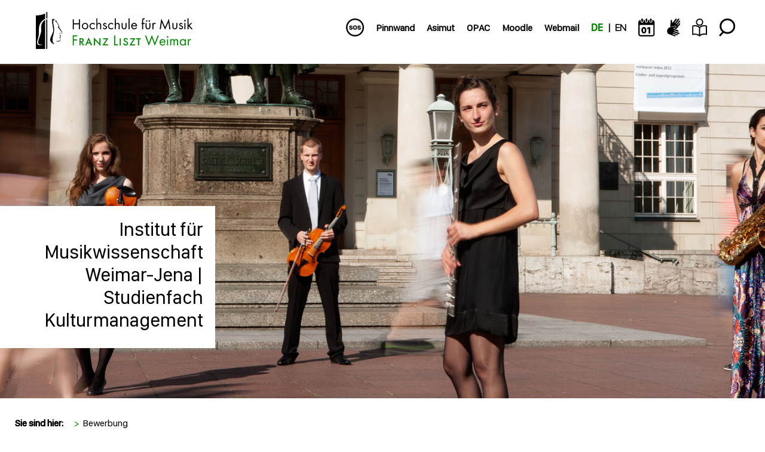

--- FILE ---
content_type: text/html; charset=utf-8
request_url: https://www.hfm-weimar.de/kuma-bewerbung
body_size: 16957
content:
<!DOCTYPE html>
<html lang="de">
<head>
    <meta charset="utf-8">

<!-- 
	Diese Seite wurde erstellt von:
	        JUSTORANGE - Agentur für Informationsästhetik
	        Zwätzengasse 14
	        07743 Jena
	        http://www.justorange.de

	This website is powered by TYPO3 - inspiring people to share!
	TYPO3 is a free open source Content Management Framework initially created by Kasper Skaarhoj and licensed under GNU/GPL.
	TYPO3 is copyright 1998-2026 of Kasper Skaarhoj. Extensions are copyright of their respective owners.
	Information and contribution at https://typo3.org/
-->

<link rel="icon" href="/typo3conf/ext/jo_base/Resources/Public/Images/favicon.ico" type="image/vnd.microsoft.icon">

<meta http-equiv="x-ua-compatible" content="IE=edge">
<meta name="generator" content="TYPO3 CMS">
<meta http-equiv="content-language" content="de">
<meta name="viewport" content="width=device-width, initial-scale=1, shrink-to-fit=no">
<meta name="theme-color" content="#00D16F">
<meta name="color-scheme" content="light only">
<meta name="google-site-verification" content="htctMz5v7lw2IN6DfZT_uAw1jOZ_xSkxwcUAFBF3MvQ">


<link rel="stylesheet" href="/typo3temp/assets/css/7015c8c4ac5ff815b57530b221005fc6.css?1762248593" media="all">
<link rel="stylesheet" href="/typo3conf/ext/jo_base/Resources/Public/Css/bootstrap.min.css?1764232095" media="all">
<link rel="stylesheet" href="/typo3conf/ext/jo_base/Resources/Public/Css/joMain.css?1764232095" media="all">
<link rel="stylesheet" href="/typo3conf/ext/jo_base/Resources/Public/Css/lightbox.css?1764232096" media="all">
<link rel="stylesheet" href="/typo3conf/ext/jo_base/Resources/Public/Css/joPi17.css?1764232096" media="all">
<link rel="stylesheet" href="/typo3conf/ext/jo_base/Resources/Public/Css/joPi28.css?1764232096" media="all">
<link rel="stylesheet" href="/typo3conf/ext/jo_base/Resources/Public/Css/joPi103.css?1764232096" media="all">
<link rel="stylesheet" href="/typo3conf/ext/jo_base/Resources/Public/Css/joPi38.css?1764232096" media="all">
<link rel="stylesheet" href="/typo3conf/ext/jo_base/Resources/Public/Css/joWettbewerbe.css?1764232096" media="all">
<link rel="stylesheet" href="/typo3conf/ext/jo_base/Resources/Public/Css/joMainMobile.css?1764232095" media="all">
<link rel="stylesheet" href="/typo3conf/ext/jo_base/Resources/Public/Css/joMainNew.css?1769512309" media="all">
<link rel="stylesheet" href="/typo3conf/ext/jo_base/Resources/Public/Css/slick.min.css?1764232096" media="all">
<link rel="stylesheet" href="/typo3conf/ext/jo_base/Resources/Public/Css/slick-theme.min.css?1764232096" media="all">
<link rel="stylesheet" href="/typo3conf/ext/jo_base/Resources/Public/Css/hamburgers.min.css?1764232095" media="all">



<script src="/typo3conf/ext/jo_base/Resources/Public/JavaScript/jquery.min.js?1764232140"></script>
<script src="/typo3conf/ext/jo_base/Resources/Public/JavaScript/bootstrap.min.js?1764232139"></script>
<script src="/typo3conf/ext/jo_base/Resources/Public/JavaScript/jquery-ui.min.js?1764232140"></script>
<script src="/typo3conf/ext/jo_base/Resources/Public/JavaScript/jquery.animated-shadow-min.js?1764232140"></script>
<script src="/typo3conf/ext/jo_base/Resources/Public/JavaScript/jquery.tinycarousel.min.js?1764232141"></script>
<script src="/typo3conf/ext/jo_base/Resources/Public/JavaScript/jquery.hoverIntent.minified.js?1764232140"></script>
<script src="/typo3conf/ext/jo_base/Resources/Public/JavaScript/jwplayer.js?1764232141"></script>
<script src="/typo3conf/ext/jo_base/Resources/Public/JavaScript/lightbox.js?1764232141"></script>
<script src="/typo3conf/ext/jo_base/Resources/Public/JavaScript/joPi38.js?1764232140"></script>
<script src="/typo3conf/ext/jo_base/Resources/Public/JavaScript/joPi103.js?1764232140"></script>
<script src="/typo3conf/ext/jo_base/Resources/Public/JavaScript/slick.min.js?1764232142"></script>
<script src="/typo3conf/ext/jo_base/Resources/Public/JavaScript/pageEffects.js?1764232141"></script>


<title>Hochschule für Musik FRANZ LISZT Weimar&nbsp;-&nbsp;Bewerbung</title>
<link rel="canonical" href="https://www.hfm-weimar.de/kuma-bewerbung">
</head>
<body>


<div class="joWeitePage joFakulteat fakultaet682">
    <header>
        
<div class="header-wrap container-fluid g-0">
	<div class="row g-0">
		<div class="header-block col-3">
			<div class="logo d-block">
		        <a href="/start" class="flag_link"><img src="/fileadmin/user_upload/Logos/HfM_Logo.svg" width="70" height="16"  class = "joBackline h-auto"  alt="Zurück zur Startseite" title="Zurück zur Startseite" ></a>
		    </div>
		</div>
		<nav class="meta-menu-wrap col-9 d-flex align-items-center justify-content-end fw-bold">
			<div class="d-none d-xl-flex">
				<ul class="sos-container d-flex align-items-center"><li><a href="/hochschule/notsituationen"><span class="title">SOS</span><img src="/fileadmin/user_upload/SOS/sos.svg" width="43" height="43"   alt="SOS" title="SOS" ><img src="/fileadmin/user_upload/SOS/sos_green.svg" width="43" height="43"   alt="SOS" title="SOS" ></a></li></ul>
				<ul class="meta_navi d-flex align-items-center"><li><a href="/meta-navigation/pinnwand#a" class="d-inline-block" title="Pinnwand">Pinnwand</a></li><li><a href="http://hfm-weimar.asimut.net" target="_blank" class="d-inline-block" rel="noreferrer" title="Asimut">Asimut</a></li><li><a href="https://opac.lbs-weimar.gbv.de/DB=3/" target="_blank" class="d-inline-block" rel="noreferrer" title="OPAC">OPAC</a></li><li><a href="/moodle#a" class="d-inline-block" title="Moodle">Moodle</a></li><li><a href="/webmail#a" class="d-inline-block" title="Webmail">Webmail</a></li></ul>
				<ul class="lang-container d-flex align-items-center"><li class="position-relative"><a href="/kuma-bewerbung" class="active">DE</a></li><li class="position-relative"><a href="/en/kuma-bewerbung">EN</a></li></ul>
				<ul class="search-kalender-container d-flex align-items-center"><li><a href="/besuchen/veranstaltungen/veranstaltungskalender"><img src="/fileadmin/user_upload/Icons/kalender.svg" width="30" height="33"   alt="Kalender" title="Kalender" ><img src="/fileadmin/user_upload/Icons/kalender_green.svg" width="30" height="33"   alt="Kalender" title="Kalender" ></a></li><li><a href="/suche-menu/deutsche-gebaerdensprache"><img src="/fileadmin/user_upload/Icons/gebaerdensprache.svg" width="18" height="24"   alt="Deutsche Gebärdensprache" title="Deutsche Gebärdensprache" ><img src="/fileadmin/user_upload/Icons/gebaerdensprache_green.svg" width="18" height="24"   alt="Deutsche Gebärdensprache" title="Deutsche Gebärdensprache" ></a></li><li><a href="/meta-navigation/leichte-sprache"><img src="/fileadmin/user_upload/Icons/leichte-sprache.svg" width="19" height="24"   alt="Leichte Sprache" title="Leichte Sprache" ><img src="/fileadmin/user_upload/Icons/leichte-sprache-green.svg" width="19" height="24"   alt="Leichte Sprache" title="Leichte Sprache" ></a></li><li><a href="/suche-menu#c17278"><img src="/fileadmin/user_upload/Icons/suche.svg" width="28" height="31"   alt="Suche" title="Suche" ><img src="/fileadmin/user_upload/Icons/suche_green.svg" width="28" height="31"   alt="Suche" title="Suche" ></a></li></ul>
				
			</div>
			<div class="d-flex d-xl-none">
				<nav id="navbar" class="3 navbar-light d-xl-none d-flex">
					<div class="container-fluid" id="containernavbar">
						<div class="d-flex align-items-center flex-row-reverse">
							<button class="hamburger hamburger--3dy" type="button">
								<span class="hamburger-box">
									<span class="hamburger-inner"></span>
								</span>
							</button>
							<ul class="lang-container d-flex align-items-center"><li class="position-relative"><a href="/kuma-bewerbung" class="active">DE</a></li><li class="position-relative"><a href="/en/kuma-bewerbung">EN</a></li></ul>
						</div>
						<div class="nav-main overflow-auto position-absolute w-100 text-break">
							<ul class="main_menu_1 list-unstyled align-items-center justify-content-end">
								<div class="joMainMenuMobileContainer text-end">
									<ul class="joMenuMobile1"><li class="joMenuMobileLi1"><a href="/studienfach-kulturmanagement/institut-fuer-musikwissenschaft-weimar-jena-studienfach-kulturmanagement#a" class="joNaviLeftLink1" title="Institut für Musikwissenschaft Weimar-Jena | Studienfach Kulturmanagement">Institut für Musikwissenschaft Weimar-Jena | Studienfach Kulturmanagement</a></li><li class="joMenuMobileLi1"><a href="/studienfach-kulturmanagement/aktuelles#a" class="joNaviLeftLink1" title="Aktuelles">Aktuelles</a></li><li class="joMenuMobileLi1 joActive"><a href="#a" class="joActive joNaviMobileLink1" title="Bewerbung">Bewerbung</a></li><li class="joMenuMobileLi1"><a href="/studienfach-kulturmanagement/studieninformationen#a" class="joNaviLeftLink1" title="Studieninformationen">Studieninformationen</a><ul class="joMenuMobile2 collapse joCollapse"><li class="joLeftNavi2 jo2LeftFirst"><a href="/studienfach-kulturmanagement/studieninformationen/leitfaeden-fuer-praktikums-und-projektbericht#a" class="joNaviLeftLink1" title="Leitfäden für Praktikums- und Projektbericht">Leitfäden für Praktikums- und Projektbericht</a></li><li class="joLeftNavi2"><a href="/studienfach-kulturmanagement/studieninformationen/ma-modul-und-pruefungsplan-musterstudienplaene-und-modulgewichtung#a" class="joNaviLeftLink1" title="MA | Modul- und Prüfungsplan, Musterstudienpläne und Modulgewichtung">MA | Modul- und Prüfungsplan, Musterstudienpläne und Modulgewichtung</a></li><li class="joLeftNavi2 jo2LeftLast"><a href="/studienfach-kulturmanagement/studieninformationen/ma-modul-und-pruefungsplan-musterstudienplaene-und-modulgewichtung/hinweise-zu-zweithoererschaften#a" class="joNaviLeftLink1" title="Hinweise zu Zweithörerschaften">Hinweise zu Zweithörerschaften</a></li></ul></li><li class="joMenuMobileLi1"><a href="/studienfach-kulturmanagement/vorlesungsverzeichnis#a" class="joNaviLeftLink1" title="Vorlesungsverzeichnis">Vorlesungsverzeichnis</a></li><li class="joMenuMobileLi1"><a href="/studienfach-kulturmanagement/lehrende-und-kontakt#a" class="joNaviLeftLink1" title="Lehrende und Kontakt">Lehrende und Kontakt</a></li><li class="joMenuMobileLi1"><a href="/studienfach-kulturmanagement/buero-und-sprechzeiten#a" class="joNaviLeftLink1" title="Büro- und Sprechzeiten">Büro- und Sprechzeiten</a></li><li class="joMenuMobileLi1"><a href="/studienfach-kulturmanagement/module-fsu-jena#a" class="joNaviLeftLink1" title="Module FSU Jena">Module FSU Jena</a></li><li class="joMenuMobileLi1"><a href="/studienfach-kulturmanagement/auslandskontakte-partner#a" class="joNaviLeftLink1" title="Auslandskontakte | Partner">Auslandskontakte | Partner</a></li><li class="joMenuMobileLi1"><a href="/kuma-books#a" class="joNaviLeftLink1" title="Publikationen">Publikationen</a><ul class="joMenuMobile2 collapse joCollapse"><li class="joLeftNavi2 jo2LeftFirst"><a href="/zkmm#a" class="joNaviLeftLink1" title="Zeitschrift für Kulturmanagement / Journal of Cultural Management">Zeitschrift für Kulturmanagement</a></li><li class="joLeftNavi2"><a href="/kuma-books/einzelpublikationen#a" class="joNaviLeftLink1" title="Einzelpublikationen">Einzelpublikationen</a></li><li class="joLeftNavi2"><a href="/kuma-weimarer-schriften#a" class="joNaviLeftLink1" title="Weimarer Schriftenreihe zu Kulturpolitik und Kulturökonomie">Weimarer Schriftenreihe zu Kulturpolitik und Kulturökonomie</a></li><li class="joLeftNavi2"><a href="/jahrbuchkulturmanagement#a" class="joNaviLeftLink1" title="Jahrbuch für Kulturmanagement">Jahrbuch für Kulturmanagement</a></li><li class="joLeftNavi2"><a href="/intellektuellesprag#a" class="joNaviLeftLink1" title="Kulturstudien Ostmitteleuropa / Intellektuelles Prag im 19. und 20. Jahrhundert">Kulturstudien Ostmitteleuropa / Intellektuelles Prag im 19. und 20. Jahrhundert</a></li><li class="joLeftNavi2"><a href="http://www.jahrbuch-bruecken.de/" class="joNaviLeftLink1" title="brücken. Germanistisches Jahrbuch Tschechien - Slowakei (externer Link)">brücken. Germanistisches Jahrbuch Tschechien - Slowakei (externer Link)</a></li><li class="joLeftNavi2 jo2LeftLast"><a href="https://sger.winter-verlag.de" class="joNaviLeftLink1" title="Schnittstelle Germanistik">Schnittstelle Germanistik</a></li></ul></li><li class="joMenuMobileLi1"><a href="/institut-fuer-musikwissenschaft-weimar-jena/institut-fuer-musikwissenschaft-weimar-jena#a" class="joNaviLeftLink1" title="Zum Institut für Musikwissenschaft Weimar-Jena">Zum Institut für Musikwissenschaft Weimar-Jena</a></li><li class="joMenuMobileLi1"><a href="/start#a" class="joNaviLeftLink1" title="Zur Startseite der HfM Weimar">Zur Startseite der HfM Weimar</a></li></ul>
									<div class="menu-mobile-bottom-wrap d-flex flex-wrap justify-content-between flex-row-reverse pt-2">
										<div class="right d-flex">
											<ul class="social-container d-flex justify-content-start align-items-center"><li><a href="http://youtube.com/user/hfmFRANZLISZTweimar" target="_blank" rel="noreferrer"><span class="title">HfM Weimar auf YouTube</span><img src="/fileadmin/user_upload/Social/youtube.svg" width="43" height="32"   alt="HfM Weimar auf YouTube" title="HfM Weimar auf YouTube" ><img src="/fileadmin/user_upload/Social/youtube_green.svg" width="43" height="32"   alt="HfM Weimar auf YouTube" title="HfM Weimar auf YouTube" ></a></li><li><a href="http://facebook.com/hfmweimar" target="_blank" rel="noreferrer"><span class="title">HfM Weimar auf Facebook</span><img src="/fileadmin/user_upload/Social/facebook.svg" width="23" height="43"   alt="HfM Weimar auf Facebook" title="HfM Weimar auf Facebook" ><img src="/fileadmin/user_upload/Social/facebook_green.svg" width="23" height="43"   alt="HfM Weimar auf Facebook" title="HfM Weimar auf Facebook" ></a></li><li><a href="http://www.instagram.com/hfmweimar" target="_blank" rel="noreferrer"><span class="title">HfM Weimar auf Instagram</span><img src="/fileadmin/user_upload/Social/instagram.svg" width="14" height="14"   alt="HfM Weimar auf Instagram" title="HfM Weimar auf Instagram" ><img src="/fileadmin/user_upload/Social/instagram_green.svg" width="14" height="14"   alt="HfM Weimar auf Instagram" title="HfM Weimar auf Instagram" ></a></li><li><a href="https://open.spotify.com/show/5DHklgcx2Fy0uWsrK6G3fw" target="_blank" rel="noreferrer"><span class="title">HfM Weimar auf Spotify</span><img src="/fileadmin/user_upload/Social/spotify.svg" width="32" height="32"   alt="HfM Weimar auf Spotify" title="HfM Weimar auf Spotify" ><img src="/fileadmin/user_upload/Social/spotify_green.svg" width="32" height="32"   alt="HfM Weimar auf Spotify" title="HfM Weimar auf Spotify" ></a></li></ul> 
										</div>
										<div class="left d-flex">
											<ul class="search-kalender-container d-flex align-items-center"><li><a href="/besuchen/veranstaltungen/veranstaltungskalender"><img src="/fileadmin/user_upload/Icons/kalender.svg" width="30" height="33"   alt="Kalender" title="Kalender" ><img src="/fileadmin/user_upload/Icons/kalender_green.svg" width="30" height="33"   alt="Kalender" title="Kalender" ></a></li><li><a href="/suche-menu/deutsche-gebaerdensprache"><img src="/fileadmin/user_upload/Icons/gebaerdensprache.svg" width="18" height="24"   alt="Deutsche Gebärdensprache" title="Deutsche Gebärdensprache" ><img src="/fileadmin/user_upload/Icons/gebaerdensprache_green.svg" width="18" height="24"   alt="Deutsche Gebärdensprache" title="Deutsche Gebärdensprache" ></a></li><li><a href="/meta-navigation/leichte-sprache"><img src="/fileadmin/user_upload/Icons/leichte-sprache.svg" width="19" height="24"   alt="Leichte Sprache" title="Leichte Sprache" ><img src="/fileadmin/user_upload/Icons/leichte-sprache-green.svg" width="19" height="24"   alt="Leichte Sprache" title="Leichte Sprache" ></a></li><li><a href="/suche-menu#c17278"><img src="/fileadmin/user_upload/Icons/suche.svg" width="28" height="31"   alt="Suche" title="Suche" ><img src="/fileadmin/user_upload/Icons/suche_green.svg" width="28" height="31"   alt="Suche" title="Suche" ></a></li></ul>
											<ul class="sos-container d-flex align-items-center"><li><a href="/hochschule/notsituationen"><span class="title">SOS</span><img src="/fileadmin/user_upload/SOS/sos.svg" width="43" height="43"   alt="SOS" title="SOS" ><img src="/fileadmin/user_upload/SOS/sos_green.svg" width="43" height="43"   alt="SOS" title="SOS" ></a></li></ul>
										</div>
									</div>
								</div>
							</ul>
						</div>
					</div>
				</nav>
			</div>
		</nav>
	</div>
	<div class="navigation-container navbar-expand-xl">
		<nav>
			<ul class="main_menu_1 m-0 p-0 list-unstyled align-items-center justify-content-end d-none d-xl-flex">
		        
		            <li class="main">
		               	<a class="d-inline-block"
		                  href="/hochschule/leitbilder-und-historie/leitbild"
		                  target=""
		                  title="Hochschule"
		                  data-target="t-120">
		                  Hochschule
		               	</a>
		            </li>
		        
		            <li class="main">
		               	<a class="d-inline-block"
		                  href="/bewerben/studienfinder"
		                  target=""
		                  title="Bewerben"
		                  data-target="t-3">
		                  Bewerben
		               	</a>
		            </li>
		        
		            <li class="main">
		               	<a class="d-inline-block"
		                  href="/studieren/studienfinder"
		                  target=""
		                  title="Studieren"
		                  data-target="t-4">
		                  Studieren
		               	</a>
		            </li>
		        
		            <li class="main">
		               	<a class="d-inline-block"
		                  href="/mitarbeiten/hochschulleitung-und-verwaltung"
		                  target=""
		                  title="Mitarbeiten"
		                  data-target="t-45">
		                  Mitarbeiten
		               	</a>
		            </li>
		        
		            <li class="main">
		               	<a class="d-inline-block"
		                  href="/foerdern/foerdermoeglichkeiten-im-ueberblick"
		                  target=""
		                  title="Fördern"
		                  data-target="t-403">
		                  Fördern
		               	</a>
		            </li>
		        
		            <li class="main">
		               	<a class="d-inline-block"
		                  href="/besuchen/veranstaltungen/veranstaltungskalender"
		                  target=""
		                  title="Besuchen"
		                  data-target="t-46">
		                  Besuchen
		               	</a>
		            </li>
		        
		            <li class="main">
		               	<a class="d-inline-block"
		                  href="/berichten/pressemitteilungen"
		                  target=""
		                  title="Berichten"
		                  data-target="t-290">
		                  Berichten
		               	</a>
		            </li>
		        
		    </ul>
		</nav>
	</div>
</div>
<div class="banner h-auto d-lg-flex">
	<nav class="position-relative h-100 w-100">
      	<ul class="menu-banner list-unstyled position-absolute h-100 w-100 d-none">
        	
	
     	
        <li class="menu-block position-absolute h-100 w-100" id="t-120">
        	<div class="position-absolute btn-close cursor-pointer"></div>
        	<div class="d-flex menu-block-wrap h-100 justify-content-center">
            	
            		<ul class="d-flex menu-items menu-banner-l-2 flex-column flex-wrap h-100 list-unstyled align-content-start">
            			
            				<li class="">
            				 	<div class="plus-trigger d-inline-block cursor-pointer">
            				 		
            				 			
            				 			<span class="plus d-block cursor-pointer" data-target="t-510"></span>
            				 		
            				 	</div>
				               	<a class="d-inline-block"
				                  href="/hochschule/leitbilder-und-historie/leitbild"
				                  target=""
				                  title="Leitbilder und Historie">
				                  Leitbilder und Historie
				               	</a>
				            </li>
            			
            				<li class="">
            				 	<div class="plus-trigger d-inline-block cursor-pointer">
            				 		
            				 	</div>
				               	<a class="d-inline-block"
				                  href="/mitarbeiten/hochschulleitung-und-verwaltung"
				                  target=""
				                  title="Hochschulleitung und Verwaltung">
				                  Hochschulleitung und Verwaltung
				               	</a>
				            </li>
            			
            				<li class="">
            				 	<div class="plus-trigger d-inline-block cursor-pointer">
            				 		
            				 	</div>
				               	<a class="d-inline-block"
				                  href="/mitarbeiten/lehrende"
				                  target=""
				                  title="Lehrende">
				                  Lehrende
				               	</a>
				            </li>
            			
            				<li class="">
            				 	<div class="plus-trigger d-inline-block cursor-pointer">
            				 		
            				 	</div>
				               	<a class="d-inline-block"
				                  href="/mitarbeiten/beauftragte/beauftragte-der-hochschule"
				                  target=""
				                  title="Beauftragte">
				                  Beauftragte
				               	</a>
				            </li>
            			
            				<li class="">
            				 	<div class="plus-trigger d-inline-block cursor-pointer">
            				 		
            				 	</div>
				               	<a class="d-inline-block"
				                  href="/hochschule/struktur-ag"
				                  target=""
				                  title="Struktur-AG">
				                  Struktur-AG
				               	</a>
				            </li>
            			
            				<li class="">
            				 	<div class="plus-trigger d-inline-block cursor-pointer">
            				 		
            				 			
            				 			<span class="plus d-block cursor-pointer" data-target="t-885"></span>
            				 		
            				 	</div>
				               	<a class="d-inline-block"
				                  href="/hochschule/institute-und-fakultaeten"
				                  target=""
				                  title="Institute und Fakultäten">
				                  Institute und Fakultäten
				               	</a>
				            </li>
            			
            				<li class="">
            				 	<div class="plus-trigger d-inline-block cursor-pointer">
            				 		
            				 			
            				 			<span class="plus d-block cursor-pointer" data-target="t-1025"></span>
            				 		
            				 	</div>
				               	<a class="d-inline-block"
				                  href="/hochschule/zentren-und-netzwerke"
				                  target=""
				                  title="Zentren und Netzwerke">
				                  Zentren und Netzwerke
				               	</a>
				            </li>
            			
            				<li class="">
            				 	<div class="plus-trigger d-inline-block cursor-pointer">
            				 		
            				 			
            				 			<span class="plus d-block cursor-pointer" data-target="t-1041"></span>
            				 		
            				 	</div>
				               	<a class="d-inline-block"
				                  href="/hochschule/gremien-und-wahlen/gremien"
				                  target=""
				                  title="Gremien und Wahlen">
				                  Gremien und Wahlen
				               	</a>
				            </li>
            			
            				<li class="">
            				 	<div class="plus-trigger d-inline-block cursor-pointer">
            				 		
            				 	</div>
				               	<a class="d-inline-block"
				                  href="/hochschule/termine-und-fristen"
				                  target=""
				                  title="Termine und Fristen">
				                  Termine und Fristen
				               	</a>
				            </li>
            			
            				<li class="">
            				 	<div class="plus-trigger d-inline-block cursor-pointer">
            				 		
            				 	</div>
				               	<a class="d-inline-block"
				                  href="/hochschule/erfolge"
				                  target=""
				                  title="Erfolge von Studierenden">
				                  Erfolge von Studierenden
				               	</a>
				            </li>
            			
            				<li class="">
            				 	<div class="plus-trigger d-inline-block cursor-pointer">
            				 		
            				 			
            				 			<span class="plus d-block cursor-pointer" data-target="t-17495"></span>
            				 		
            				 	</div>
				               	<a class="d-inline-block"
				                  href="/hochschule/alumni-lisztiani/willkommen"
				                  target=""
				                  title="Alumni Lisztiani">
				                  Alumni Lisztiani
				               	</a>
				            </li>
            			
            				<li class="">
            				 	<div class="plus-trigger d-inline-block cursor-pointer">
            				 		
            				 			
            				 			<span class="plus d-block cursor-pointer" data-target="t-1243"></span>
            				 		
            				 	</div>
				               	<a class="d-inline-block"
				                  href="/hochschule/gleichstellung-und-diversitaet/profil-und-beratung"
				                  target=""
				                  title="Gleichstellung und Diversität">
				                  Gleichstellung und Diversität
				               	</a>
				            </li>
            			
            				<li class="">
            				 	<div class="plus-trigger d-inline-block cursor-pointer">
            				 		
            				 			
            				 			<span class="plus d-block cursor-pointer" data-target="t-17125"></span>
            				 		
            				 	</div>
				               	<a class="d-inline-block"
				                  href="/hochschule/internationales/international-office"
				                  target=""
				                  title="Internationales">
				                  Internationales
				               	</a>
				            </li>
            			
            				<li class="">
            				 	<div class="plus-trigger d-inline-block cursor-pointer">
            				 		
            				 			
            				 			<span class="plus d-block cursor-pointer" data-target="t-382"></span>
            				 		
            				 	</div>
				               	<a class="d-inline-block"
				                  href="/hochschule/forschung/forschung"
				                  target=""
				                  title="Forschung">
				                  Forschung
				               	</a>
				            </li>
            			
            				<li class="">
            				 	<div class="plus-trigger d-inline-block cursor-pointer">
            				 		
            				 			
            				 			<span class="plus d-block cursor-pointer" data-target="t-707"></span>
            				 		
            				 	</div>
				               	<a class="d-inline-block"
				                  href="/hochschule/gebaeude-der-hochschule/gebaeude-der-hochschule"
				                  target=""
				                  title="Gebäude der Hochschule">
				                  Gebäude der Hochschule
				               	</a>
				            </li>
            			
            				<li class="">
            				 	<div class="plus-trigger d-inline-block cursor-pointer">
            				 		
            				 	</div>
				               	<a class="d-inline-block"
				                  href="/studieren/hochschulbibliothek/willkommen-in-der-bibliothek"
				                  target=""
				                  title="Hochschulbibliothek">
				                  Hochschulbibliothek
				               	</a>
				            </li>
            			
            				<li class="">
            				 	<div class="plus-trigger d-inline-block cursor-pointer">
            				 		
            				 	</div>
				               	<a class="d-inline-block"
				                  href="/hochschule/hochschularchiv-landesmusikarchiv"
				                  target=""
				                  title="Hochschularchiv | Landesmusikarchiv">
				                  Hochschularchiv | Landesmusikarchiv
				               	</a>
				            </li>
            			
            				<li class="">
            				 	<div class="plus-trigger d-inline-block cursor-pointer">
            				 		
            				 	</div>
				               	<a class="d-inline-block"
				                  href="/hochschule/musikgymnasium-schloss-belvedere"
				                  target=""
				                  title="Musikgymnasium Schloss Belvedere">
				                  Musikgymnasium Schloss Belvedere
				               	</a>
				            </li>
            			
	              	</ul>
            	
            </div>
        </li>
		
			<li class="menu-block position-absolute h-100 w-100" id="t-510">
				<div class="position-absolute btn-close"></div>
				<div class="d-flex menu-block-wrap h-100 justify-content-end">
					<div class="parentelement text-end" data-target="t-120">
						<span class="minus d-block text-end cursor-pointer" data-target="t-120">Leitbilder und Historie</span>
					</div>
					<ul class="d-flex menu-items menu-banner-l-3 flex-column flex-wrap h-100 list-unstyled align-content-start">
						
							<li class="">
								<a class="d-inline-block"
								href="/hochschule/leitbilder-und-historie/leitbild"
								target=""
								title="Leitbild">
								Leitbild
								</a>
							</li>
						
							<li class="">
								<a class="d-inline-block"
								href="/hochschule/leitbilder-und-historie/leitbild-lehre"
								target=""
								title="Leitbild Lehre">
								Leitbild Lehre
								</a>
							</li>
						
							<li class="">
								<a class="d-inline-block"
								href="/hochschule/leitbilder-und-historie/selbstverstaendnis"
								target=""
								title="Selbstverständnis">
								Selbstverständnis
								</a>
							</li>
						
							<li class="">
								<a class="d-inline-block"
								href="/hochschule/leitbilder-und-historie/tradition-seit-1872"
								target=""
								title="Tradition seit 1872">
								Tradition seit 1872
								</a>
							</li>
						
							<li class="">
								<a class="d-inline-block"
								href="/tondokumente/willkommen"
								target=""
								title="Tondokumente">
								Tondokumente
								</a>
							</li>
						
							<li class="">
								<a class="d-inline-block"
								href="/hochschuljubilaeum/start"
								target=""
								title="Hochschuljubiläum 2022">
								Hochschuljubiläum 2022
								</a>
							</li>
						
							<li class="">
								<a class="d-inline-block"
								href="/hochschule/leitbilder-und-historie/honoratioren"
								target=""
								title="Honoratioren">
								Honoratioren
								</a>
							</li>
						
							<li class="">
								<a class="d-inline-block"
								href="/hochschule/leitbilder-und-historie/magnifizenzen"
								target=""
								title="Magnifizenzen">
								Magnifizenzen
								</a>
							</li>
						
					</ul>
				</div>
			</li>
		
			<li class="menu-block position-absolute h-100 w-100" id="t-885">
				<div class="position-absolute btn-close"></div>
				<div class="d-flex menu-block-wrap h-100 justify-content-end">
					<div class="parentelement text-end" data-target="t-120">
						<span class="minus d-block text-end cursor-pointer" data-target="t-120">Institute und Fakultäten</span>
					</div>
					<ul class="d-flex menu-items menu-banner-l-3 flex-column flex-wrap h-100 list-unstyled align-content-start">
						
							<li class="">
								<a class="d-inline-block"
								href="/institut-fuer-streichinstrumente-und-harfe/institut-fuer-streichinstrumente-und-harfe"
								target=""
								title="Streichinstrumente und Harfe">
								Streichinstrumente und Harfe
								</a>
							</li>
						
							<li class="">
								<a class="d-inline-block"
								href="/institut-fuer-blasinstrumente-und-schlagwerk/institut-fuer-blasinstrumente-und-schlagwerk"
								target=""
								title="Blasinstrumente und Schlagwerk">
								Blasinstrumente und Schlagwerk
								</a>
							</li>
						
							<li class="">
								<a class="d-inline-block"
								href="/dirigieren-und-opernkorrepetition/institut-fuer-dirigieren-und-opernkorrepetition"
								target=""
								title="Dirigieren und Opernkorrepetition">
								Dirigieren und Opernkorrepetition
								</a>
							</li>
						
							<li class="">
								<a class="d-inline-block"
								href="/institut-fuer-gesang-musiktheater/willkommen"
								target=""
								title="Gesang | Musiktheater">
								Gesang | Musiktheater
								</a>
							</li>
						
							<li class="">
								<a class="d-inline-block"
								href="/institut-fuer-gitarre/institut-fuer-gitarre"
								target=""
								title="Gitarre">
								Gitarre
								</a>
							</li>
						
							<li class="">
								<a class="d-inline-block"
								href="/institut-fuer-klavier/institut-fuer-klavier"
								target=""
								title="Klavier">
								Klavier
								</a>
							</li>
						
							<li class="">
								<a class="d-inline-block"
								href="/institut-fuer-alte-musik/institut-fuer-alte-musik"
								target=""
								title="Alte Musik">
								Alte Musik
								</a>
							</li>
						
							<li class="">
								<a class="d-inline-block"
								href="/institut-fuer-neue-musik-und-jazz/institut-fuer-neue-musik-und-jazz"
								target=""
								title="Neue Musik und Jazz">
								Neue Musik und Jazz
								</a>
							</li>
						
							<li class="">
								<a class="d-inline-block"
								href="/institut-fuer-musikpaedagogik-und-kirchenmusik/institut-fuer-musikpaedagogik-und-kirchenmusik"
								target=""
								title="Musikpädagogik und Kirchenmusik">
								Musikpädagogik und Kirchenmusik
								</a>
							</li>
						
							<li class="">
								<a class="d-inline-block"
								href="/institut-fuer-musikwissenschaft-weimar-jena/institut-fuer-musikwissenschaft-weimar-jena"
								target=""
								title="Musikwissenschaft Weimar-Jena">
								Musikwissenschaft Weimar-Jena
								</a>
							</li>
						
							<li class="">
								<a class="d-inline-block"
								href="/mitarbeiten/hochschulleitung-und-verwaltung"
								target=""
								title="Dekanate">
								Dekanate
								</a>
							</li>
						
					</ul>
				</div>
			</li>
		
			<li class="menu-block position-absolute h-100 w-100" id="t-1025">
				<div class="position-absolute btn-close"></div>
				<div class="d-flex menu-block-wrap h-100 justify-content-end">
					<div class="parentelement text-end" data-target="t-120">
						<span class="minus d-block text-end cursor-pointer" data-target="t-120">Zentren und Netzwerke</span>
					</div>
					<ul class="d-flex menu-items menu-banner-l-3 flex-column flex-wrap h-100 list-unstyled align-content-start">
						
							<li class="">
								<a class="d-inline-block"
								href="/hochschule/zentren-und-netzwerke/franz-liszt-zentrum"
								target=""
								title="Franz-Liszt-Zentrum">
								Franz-Liszt-Zentrum
								</a>
							</li>
						
							<li class="">
								<a class="d-inline-block"
								href="/zentrum-fuer-musiktheorie/zentrum-fuer-musiktheorie"
								target=""
								title="Zentrum für Musiktheorie">
								Zentrum für Musiktheorie
								</a>
							</li>
						
							<li class="">
								<a class="d-inline-block"
								href="/hochschule/musikgymnasium-schloss-belvedere"
								target=""
								title="Hochbegabtenzentrum">
								Hochbegabtenzentrum
								</a>
							</li>
						
							<li class="">
								<a class="d-inline-block"
								href="/hochschule/zentren-und-netzwerke/netzwerk-40-der-musikhochschulen"
								target=""
								title="Netzwerk 4.0 der Musikhochschulen">
								Netzwerk 4.0 der Musikhochschulen
								</a>
							</li>
						
					</ul>
				</div>
			</li>
		
			<li class="menu-block position-absolute h-100 w-100" id="t-1041">
				<div class="position-absolute btn-close"></div>
				<div class="d-flex menu-block-wrap h-100 justify-content-end">
					<div class="parentelement text-end" data-target="t-120">
						<span class="minus d-block text-end cursor-pointer" data-target="t-120">Gremien und Wahlen</span>
					</div>
					<ul class="d-flex menu-items menu-banner-l-3 flex-column flex-wrap h-100 list-unstyled align-content-start">
						
							<li class="">
								<a class="d-inline-block"
								href="/hochschule/gremien-und-wahlen/gremien"
								target=""
								title="Gremien">
								Gremien
								</a>
							</li>
						
							<li class="">
								<a class="d-inline-block"
								href="/hochschule/gremien-und-wahlen/gremienwahlen"
								target=""
								title="Gremienwahlen">
								Gremienwahlen
								</a>
							</li>
						
					</ul>
				</div>
			</li>
		
			<li class="menu-block position-absolute h-100 w-100" id="t-17495">
				<div class="position-absolute btn-close"></div>
				<div class="d-flex menu-block-wrap h-100 justify-content-end">
					<div class="parentelement text-end" data-target="t-120">
						<span class="minus d-block text-end cursor-pointer" data-target="t-120">Alumni Lisztiani</span>
					</div>
					<ul class="d-flex menu-items menu-banner-l-3 flex-column flex-wrap h-100 list-unstyled align-content-start">
						
							<li class="">
								<a class="d-inline-block"
								href="/hochschule/alumni-lisztiani/willkommen"
								target=""
								title="Willkommen">
								Willkommen
								</a>
							</li>
						
							<li class="">
								<a class="d-inline-block"
								href="/hochschule/alumni-lisztiani/alumnibuero"
								target=""
								title="Alumnibüro">
								Alumnibüro
								</a>
							</li>
						
							<li class="">
								<a class="d-inline-block"
								href="/hochschule/alumni-lisztiani/anmeldung-alumni-datenbank"
								target=""
								title="Anmeldung Alumni-Datenbank">
								Anmeldung Alumni-Datenbank
								</a>
							</li>
						
							<li class="">
								<a class="d-inline-block"
								href="/hochschule/alumni-lisztiani/alumnitreffen"
								target=""
								title="Alumnitreffen">
								Alumnitreffen
								</a>
							</li>
						
							<li class="">
								<a class="d-inline-block"
								href="/hochschule/alumni-lisztiani/erfahrungsberichte"
								target=""
								title="Erfahrungsberichte">
								Erfahrungsberichte
								</a>
							</li>
						
							<li class="">
								<a class="d-inline-block"
								href="/hochschule/alumni-lisztiani/nahaufnahme-alumni-im-portraet"
								target=""
								title="Nahaufnahme – Alumni im Porträt">
								Nahaufnahme – Alumni im Porträt
								</a>
							</li>
						
							<li class="">
								<a class="d-inline-block"
								href="/hochschule/alumni-lisztiani/service"
								target=""
								title="Service">
								Service
								</a>
							</li>
						
					</ul>
				</div>
			</li>
		
			<li class="menu-block position-absolute h-100 w-100" id="t-1243">
				<div class="position-absolute btn-close"></div>
				<div class="d-flex menu-block-wrap h-100 justify-content-end">
					<div class="parentelement text-end" data-target="t-120">
						<span class="minus d-block text-end cursor-pointer" data-target="t-120">Gleichstellung und Diversität</span>
					</div>
					<ul class="d-flex menu-items menu-banner-l-3 flex-column flex-wrap h-100 list-unstyled align-content-start">
						
							<li class="">
								<a class="d-inline-block"
								href="/hochschule/gleichstellung-und-diversitaet/profil-und-beratung"
								target=""
								title="Profil und Beratung">
								Profil und Beratung
								</a>
							</li>
						
							<li class="">
								<a class="d-inline-block"
								href="/hochschule/gleichstellung-und-diversitaet/team-und-kontakt"
								target=""
								title="Team und Kontakt">
								Team und Kontakt
								</a>
							</li>
						
							<li class="">
								<a class="d-inline-block"
								href="/hochschule/gleichstellung-und-diversitaet/digitaler-anonymer-briefkasten-diversitaetsbeauftragte"
								target=""
								title="Digitaler Anonymer Briefkasten Diversitätsbeauftragte">
								Digitaler Anonymer Briefkasten Diversitätsbeauftragte
								</a>
							</li>
						
							<li class="">
								<a class="d-inline-block"
								href="/hochschule/gleichstellung-und-diversitaet/familienfreundliche-hochschule"
								target=""
								title="Familienfreundliche Hochschule">
								Familienfreundliche Hochschule
								</a>
							</li>
						
							<li class="">
								<a class="d-inline-block"
								href="/hochschule/gleichstellung-und-diversitaet/foerderprogramme"
								target=""
								title="Förderprogramme">
								Förderprogramme
								</a>
							</li>
						
							<li class="">
								<a class="d-inline-block"
								href="/hochschule/gleichstellung-und-diversitaet/inklusive-sprache"
								target=""
								title="Inklusive Sprache">
								Inklusive Sprache
								</a>
							</li>
						
							<li class="">
								<a class="d-inline-block"
								href="/hochschule/gleichstellung-und-diversitaet/inklusionsscouts"
								target=""
								title="Inklusionsscouts">
								Inklusionsscouts
								</a>
							</li>
						
							<li class="">
								<a class="d-inline-block"
								href="/hochschule/gleichstellung-und-diversitaet/externe-anlaufstellen"
								target=""
								title="Externe Anlaufstellen">
								Externe Anlaufstellen
								</a>
							</li>
						
							<li class="">
								<a class="d-inline-block"
								href="/hochschule/gleichstellung-und-diversitaet/netzwerke"
								target=""
								title="Netzwerke">
								Netzwerke
								</a>
							</li>
						
							<li class="">
								<a class="d-inline-block"
								href="/hochschule/gleichstellung-und-diversitaet/aktionstag-kunstmachtmenschlichkeit"
								target=""
								title="Aktionstag KUNST.MACHT.MENSCHLICHKEIT">
								Aktionstag KUNST.MACHT.MENSCHLICHKEIT
								</a>
							</li>
						
					</ul>
				</div>
			</li>
		
			<li class="menu-block position-absolute h-100 w-100" id="t-17125">
				<div class="position-absolute btn-close"></div>
				<div class="d-flex menu-block-wrap h-100 justify-content-end">
					<div class="parentelement text-end" data-target="t-120">
						<span class="minus d-block text-end cursor-pointer" data-target="t-120">Internationales</span>
					</div>
					<ul class="d-flex menu-items menu-banner-l-3 flex-column flex-wrap h-100 list-unstyled align-content-start">
						
							<li class="">
								<a class="d-inline-block"
								href="/hochschule/internationales/aktuelles"
								target=""
								title="Aktuelles">
								Aktuelles
								</a>
							</li>
						
							<li class="">
								<a class="d-inline-block"
								href="/hochschule/internationales/austauschprogramme"
								target=""
								title="Austauschprogramme">
								Austauschprogramme
								</a>
							</li>
						
							<li class="">
								<a class="d-inline-block"
								href="/hochschule/internationales/international-office"
								target=""
								title="International Office">
								International Office
								</a>
							</li>
						
							<li class="">
								<a class="d-inline-block"
								href="/hochschule/internationales/services-of"
								target=""
								title="Services for International Students">
								Services for International Students
								</a>
							</li>
						
							<li class="">
								<a class="d-inline-block"
								href="/hochschule/internationales/vision-und-ziele"
								target=""
								title="Vision und Ziele">
								Vision und Ziele
								</a>
							</li>
						
					</ul>
				</div>
			</li>
		
			<li class="menu-block position-absolute h-100 w-100" id="t-382">
				<div class="position-absolute btn-close"></div>
				<div class="d-flex menu-block-wrap h-100 justify-content-end">
					<div class="parentelement text-end" data-target="t-120">
						<span class="minus d-block text-end cursor-pointer" data-target="t-120">Forschung</span>
					</div>
					<ul class="d-flex menu-items menu-banner-l-3 flex-column flex-wrap h-100 list-unstyled align-content-start">
						
							<li class="">
								<a class="d-inline-block"
								href="/hochschule/forschung/forschung"
								target=""
								title="Forschung">
								Forschung
								</a>
							</li>
						
							<li class="">
								<a class="d-inline-block"
								href="/institut-fuer-musikwissenschaft-weimar-jena/forschung/publikationen"
								target=""
								title="Forschungsprojekte Musikwissenschaft">
								Forschungsprojekte Musikwissenschaft
								</a>
							</li>
						
							<li class="">
								<a class="d-inline-block"
								href="/institut-fuer-musikpaedagogik-und-kirchenmusik/forschungsprojekte"
								target=""
								title="Forschungsprojekte Musikpädagogik">
								Forschungsprojekte Musikpädagogik
								</a>
							</li>
						
							<li class="">
								<a class="d-inline-block"
								href="/hochschule/forschung/tagungen-symposien-kongresse"
								target=""
								title="Tagungen | Symposien | Kongresse">
								Tagungen | Symposien | Kongresse
								</a>
							</li>
						
							<li class="">
								<a class="d-inline-block"
								href="/institut-fuer-musikwissenschaft-weimar-jena/forschung/promotionen"
								target=""
								title="Promotionen">
								Promotionen
								</a>
							</li>
						
							<li class="">
								<a class="d-inline-block"
								href="/institut-fuer-musikwissenschaft-weimar-jena/forschung/publikationen"
								target=""
								title="Schriftenreihen und Publikationen">
								Schriftenreihen und Publikationen
								</a>
							</li>
						
					</ul>
				</div>
			</li>
		
			<li class="menu-block position-absolute h-100 w-100" id="t-707">
				<div class="position-absolute btn-close"></div>
				<div class="d-flex menu-block-wrap h-100 justify-content-end">
					<div class="parentelement text-end" data-target="t-120">
						<span class="minus d-block text-end cursor-pointer" data-target="t-120">Gebäude der Hochschule</span>
					</div>
					<ul class="d-flex menu-items menu-banner-l-3 flex-column flex-wrap h-100 list-unstyled align-content-start">
						
							<li class="">
								<a class="d-inline-block"
								href="/hochschule/gebaeude-der-hochschule/gebaeude-der-hochschule"
								target=""
								title="Gebäude der Hochschule">
								Gebäude der Hochschule
								</a>
							</li>
						
							<li class="">
								<a class="d-inline-block"
								href="/hochschule/gebaeude-der-hochschule/fuerstenhaus-hauptgebaeude"
								target=""
								title="Fürstenhaus - Hauptgebäude">
								Fürstenhaus - Hauptgebäude
								</a>
							</li>
						
							<li class="">
								<a class="d-inline-block"
								href="/hochschule/gebaeude-der-hochschule/hochschulzentrum-am-horn"
								target=""
								title="Hochschulzentrum am Horn">
								Hochschulzentrum am Horn
								</a>
							</li>
						
							<li class="">
								<a class="d-inline-block"
								href="/hochschule/gebaeude-der-hochschule/klostergebaeude-am-palais"
								target=""
								title="Klostergebäude Am Palais">
								Klostergebäude Am Palais
								</a>
							</li>
						
							<li class="">
								<a class="d-inline-block"
								href="/hochschule/gebaeude-der-hochschule/beethovenhaus-belvedere"
								target=""
								title="Beethovenhaus Belvedere">
								Beethovenhaus Belvedere
								</a>
							</li>
						
							<li class="">
								<a class="d-inline-block"
								href="/hochschule/gebaeude-der-hochschule/bachhaus-belvedere"
								target=""
								title="Bachhaus Belvedere">
								Bachhaus Belvedere
								</a>
							</li>
						
							<li class="">
								<a class="d-inline-block"
								href="/hochschule/gebaeude-der-hochschule/haydnhaus-belvedere"
								target=""
								title="Haydnhaus Belvedere">
								Haydnhaus Belvedere
								</a>
							</li>
						
							<li class="">
								<a class="d-inline-block"
								href="/hochschule/gebaeude-der-hochschule/studiotheater-belvedere"
								target=""
								title="Studiotheater Belvedere">
								Studiotheater Belvedere
								</a>
							</li>
						
							<li class="">
								<a class="d-inline-block"
								href="/hochschule/gebaeude-der-hochschule/die-altenburg"
								target=""
								title="Die ALTENBURG">
								Die ALTENBURG
								</a>
							</li>
						
							<li class="">
								<a class="d-inline-block"
								href="/hochschule/gebaeude-der-hochschule/roesslersches-haus-verwaltungsgebaeude"
								target=""
								title="Rößlersches Haus - Verwaltungsgebäude">
								Rößlersches Haus - Verwaltungsgebäude
								</a>
							</li>
						
							<li class="">
								<a class="d-inline-block"
								href="/hochschule/gebaeude-der-hochschule/kaufstrasse-verwaltungsgebaeude"
								target=""
								title="Kaufstraße - Verwaltungsgebäude">
								Kaufstraße - Verwaltungsgebäude
								</a>
							</li>
						
							<li class="">
								<a class="d-inline-block"
								href="/hochschule/musikgymnasium-schloss-belvedere"
								target=""
								title="Musikgymnasium Schloss Belvedere">
								Musikgymnasium Schloss Belvedere
								</a>
							</li>
						
					</ul>
				</div>
			</li>
		
    
     	
        <li class="menu-block position-absolute h-100 w-100" id="t-3">
        	<div class="position-absolute btn-close cursor-pointer"></div>
        	<div class="d-flex menu-block-wrap h-100 justify-content-center">
            	
            		<ul class="d-flex menu-items menu-banner-l-2 flex-column flex-wrap h-100 list-unstyled align-content-start">
            			
            				<li class="">
            				 	<div class="plus-trigger d-inline-block cursor-pointer">
            				 		
            				 	</div>
				               	<a class="d-inline-block"
				                  href="/bewerben/studienfinder"
				                  target=""
				                  title="Studienfinder">
				                  Studienfinder
				               	</a>
				            </li>
            			
            				<li class="">
            				 	<div class="plus-trigger d-inline-block cursor-pointer">
            				 		
            				 	</div>
				               	<a class="d-inline-block"
				                  href="/bewerben/studienberatung"
				                  target=""
				                  title="Studienberatung">
				                  Studienberatung
				               	</a>
				            </li>
            			
            				<li class="">
            				 	<div class="plus-trigger d-inline-block cursor-pointer">
            				 		
            				 			
            				 			<span class="plus d-block cursor-pointer" data-target="t-17352"></span>
            				 		
            				 	</div>
				               	<a class="d-inline-block"
				                  href="/bewerben/vor-der-bewerbung/vor-der-bewerbung"
				                  target=""
				                  title="Vor der Bewerbung">
				                  Vor der Bewerbung
				               	</a>
				            </li>
            			
            				<li class="">
            				 	<div class="plus-trigger d-inline-block cursor-pointer">
            				 		
            				 	</div>
				               	<a class="d-inline-block"
				                  href="/bewerben/wie-bewerbe-ich-mich"
				                  target=""
				                  title="Wie bewerbe ich mich">
				                  Wie bewerbe ich mich
				               	</a>
				            </li>
            			
            				<li class="">
            				 	<div class="plus-trigger d-inline-block cursor-pointer">
            				 		
            				 	</div>
				               	<a class="d-inline-block"
				                  href="/bewerben/alles-ueber-die-eignungspruefung"
				                  target=""
				                  title="Alles über die Eignungsprüfung">
				                  Alles über die Eignungsprüfung
				               	</a>
				            </li>
            			
            				<li class="">
            				 	<div class="plus-trigger d-inline-block cursor-pointer">
            				 		
            				 	</div>
				               	<a class="d-inline-block"
				                  href="/bewerben/nach-der-bewerbung"
				                  target=""
				                  title="Nach der Bewerbung">
				                  Nach der Bewerbung
				               	</a>
				            </li>
            			
            				<li class="">
            				 	<div class="plus-trigger d-inline-block cursor-pointer">
            				 		
            				 			
            				 			<span class="plus d-block cursor-pointer" data-target="t-316"></span>
            				 		
            				 	</div>
				               	<a class="d-inline-block"
				                  href="/bewerben/studieren-in-weimar/leben-in-weimar"
				                  target=""
				                  title="Studieren in Weimar">
				                  Studieren in Weimar
				               	</a>
				            </li>
            			
	              	</ul>
            	
            </div>
        </li>
		
			<li class="menu-block position-absolute h-100 w-100" id="t-17352">
				<div class="position-absolute btn-close"></div>
				<div class="d-flex menu-block-wrap h-100 justify-content-end">
					<div class="parentelement text-end" data-target="t-3">
						<span class="minus d-block text-end cursor-pointer" data-target="t-3">Vor der Bewerbung</span>
					</div>
					<ul class="d-flex menu-items menu-banner-l-3 flex-column flex-wrap h-100 list-unstyled align-content-start">
						
							<li class="">
								<a class="d-inline-block"
								href="/bewerben/vor-der-bewerbung/vor-der-bewerbung"
								target=""
								title="Vor der Bewerbung">
								Vor der Bewerbung
								</a>
							</li>
						
							<li class="">
								<a class="d-inline-block"
								href="/bewerben/vor-der-bewerbung/warum-in-weimar-studieren"
								target=""
								title="Warum in Weimar studieren?">
								Warum in Weimar studieren?
								</a>
							</li>
						
							<li class="">
								<a class="d-inline-block"
								href="/bewerben/internationale-bewerberinnen"
								target=""
								title="Internationale Bewerber*innen">
								Internationale Bewerber*innen
								</a>
							</li>
						
							<li class="">
								<a class="d-inline-block"
								href="/bewerben/thueringer-opernstudio"
								target=""
								title="Thüringer Opernstudio">
								Thüringer Opernstudio
								</a>
							</li>
						
							<li class="">
								<a class="d-inline-block"
								href="/bewerben/weiterbildendes-studium"
								target=""
								title="Weiterbildendes Studium">
								Weiterbildendes Studium
								</a>
							</li>
						
							<li class="">
								<a class="d-inline-block"
								href="/bewerben/gasthoererschaft"
								target=""
								title="Gasthörerschaft">
								Gasthörerschaft
								</a>
							</li>
						
							<li class="">
								<a class="d-inline-block"
								href="/bewerben/bewerbung/studienvoraussetzungen"
								target=""
								title="Studienvoraussetzungen">
								Studienvoraussetzungen
								</a>
							</li>
						
					</ul>
				</div>
			</li>
		
			<li class="menu-block position-absolute h-100 w-100" id="t-316">
				<div class="position-absolute btn-close"></div>
				<div class="d-flex menu-block-wrap h-100 justify-content-end">
					<div class="parentelement text-end" data-target="t-3">
						<span class="minus d-block text-end cursor-pointer" data-target="t-3">Studieren in Weimar</span>
					</div>
					<ul class="d-flex menu-items menu-banner-l-3 flex-column flex-wrap h-100 list-unstyled align-content-start">
						
							<li class="">
								<a class="d-inline-block"
								href="/bewerben/studieren-in-weimar/leben-in-weimar"
								target=""
								title="Leben in Weimar">
								Leben in Weimar
								</a>
							</li>
						
							<li class="">
								<a class="d-inline-block"
								href="/hochschule/gebaeude-der-hochschule/gebaeude-der-hochschule"
								target=""
								title="Gebäude der Hochschule">
								Gebäude der Hochschule
								</a>
							</li>
						
							<li class="">
								<a class="d-inline-block"
								href="/studieren/stipendien-und-foerderprogramme"
								target=""
								title="Stipendien und Förderprogramme">
								Stipendien und Förderprogramme
								</a>
							</li>
						
							<li class="">
								<a class="d-inline-block"
								href="/studieren/studierendenwerk"
								target=""
								title="Studierendenwerk">
								Studierendenwerk
								</a>
							</li>
						
					</ul>
				</div>
			</li>
		
    
     	
        <li class="menu-block position-absolute h-100 w-100" id="t-4">
        	<div class="position-absolute btn-close cursor-pointer"></div>
        	<div class="d-flex menu-block-wrap h-100 justify-content-center">
            	
            		<ul class="d-flex menu-items menu-banner-l-2 flex-column flex-wrap h-100 list-unstyled align-content-start">
            			
            				<li class="">
            				 	<div class="plus-trigger d-inline-block cursor-pointer">
            				 		
            				 	</div>
				               	<a class="d-inline-block"
				                  href="/studieren/studienfinder"
				                  target=""
				                  title="Studienfinder">
				                  Studienfinder
				               	</a>
				            </li>
            			
            				<li class="">
            				 	<div class="plus-trigger d-inline-block cursor-pointer">
            				 		
            				 			
            				 			<span class="plus d-block cursor-pointer" data-target="t-5"></span>
            				 		
            				 	</div>
				               	<a class="d-inline-block"
				                  href="/studieren/studienorganisation"
				                  target=""
				                  title="Studienorganisation">
				                  Studienorganisation
				               	</a>
				            </li>
            			
            				<li class="">
            				 	<div class="plus-trigger d-inline-block cursor-pointer">
            				 		
            				 			
            				 			<span class="plus d-block cursor-pointer" data-target="t-42"></span>
            				 		
            				 	</div>
				               	<a class="d-inline-block"
				                  href="/studieren/campus"
				                  target=""
				                  title="Campus">
				                  Campus
				               	</a>
				            </li>
            			
            				<li class="">
            				 	<div class="plus-trigger d-inline-block cursor-pointer">
            				 		
            				 			
            				 			<span class="plus d-block cursor-pointer" data-target="t-1101"></span>
            				 		
            				 	</div>
				               	<a class="d-inline-block"
				                  href="/studieren/hochschulbibliothek/willkommen-in-der-bibliothek"
				                  target=""
				                  title="Hochschulbibliothek">
				                  Hochschulbibliothek
				               	</a>
				            </li>
            			
            				<li class="">
            				 	<div class="plus-trigger d-inline-block cursor-pointer">
            				 		
            				 	</div>
				               	<a class="d-inline-block"
				                  href="/studieren/campus/tonstudio"
				                  target=""
				                  title="Tonstudio">
				                  Tonstudio
				               	</a>
				            </li>
            			
            				<li class="">
            				 	<div class="plus-trigger d-inline-block cursor-pointer">
            				 		
            				 			
            				 			<span class="plus d-block cursor-pointer" data-target="t-77"></span>
            				 		
            				 	</div>
				               	<a class="d-inline-block"
				                  href="/studieren/meine-veranstaltung/meine-veranstaltung"
				                  target=""
				                  title="Meine Veranstaltung">
				                  Meine Veranstaltung
				               	</a>
				            </li>
            			
            				<li class="">
            				 	<div class="plus-trigger d-inline-block cursor-pointer">
            				 		
            				 	</div>
				               	<a class="d-inline-block"
				                  href="/studieren/gesund-studieren"
				                  target=""
				                  title="Gesund studieren">
				                  Gesund studieren
				               	</a>
				            </li>
            			
            				<li class="">
            				 	<div class="plus-trigger d-inline-block cursor-pointer">
            				 		
            				 			
            				 			<span class="plus d-block cursor-pointer" data-target="t-66"></span>
            				 		
            				 	</div>
				               	<a class="d-inline-block"
				                  href="/studieren/ensembles/ensembles-der-hochschule"
				                  target=""
				                  title="Ensembles">
				                  Ensembles
				               	</a>
				            </li>
            			
            				<li class="">
            				 	<div class="plus-trigger d-inline-block cursor-pointer">
            				 		
            				 	</div>
				               	<a class="d-inline-block"
				                  href="/studieren/stipendien-und-foerderprogramme"
				                  target=""
				                  title="Stipendien und Förderprogramme">
				                  Stipendien und Förderprogramme
				               	</a>
				            </li>
            			
            				<li class="">
            				 	<div class="plus-trigger d-inline-block cursor-pointer">
            				 		
            				 			
            				 			<span class="plus d-block cursor-pointer" data-target="t-119"></span>
            				 		
            				 	</div>
				               	<a class="d-inline-block"
				                  href="/studieren/studieren-im-ausland/studieren-im-ausland-1"
				                  target=""
				                  title="Studieren im Ausland">
				                  Studieren im Ausland
				               	</a>
				            </li>
            			
            				<li class="">
            				 	<div class="plus-trigger d-inline-block cursor-pointer">
            				 		
            				 	</div>
				               	<a class="d-inline-block"
				                  href="/studieren/formularcenter"
				                  target=""
				                  title="Formularcenter">
				                  Formularcenter
				               	</a>
				            </li>
            			
            				<li class="">
            				 	<div class="plus-trigger d-inline-block cursor-pointer">
            				 		
            				 			
            				 			<span class="plus d-block cursor-pointer" data-target="t-16903"></span>
            				 		
            				 	</div>
				               	<a class="d-inline-block"
				                  href="/hochschule/institute-und-fakultaeten"
				                  target=""
				                  title="Institute und Fakultäten">
				                  Institute und Fakultäten
				               	</a>
				            </li>
            			
            				<li class="">
            				 	<div class="plus-trigger d-inline-block cursor-pointer">
            				 		
            				 			
            				 			<span class="plus d-block cursor-pointer" data-target="t-70"></span>
            				 		
            				 	</div>
				               	<a class="d-inline-block"
				                  href="/studieren/studierendenrat/studierendenrat"
				                  target=""
				                  title="Studierendenrat">
				                  Studierendenrat
				               	</a>
				            </li>
            			
            				<li class="">
            				 	<div class="plus-trigger d-inline-block cursor-pointer">
            				 		
            				 	</div>
				               	<a class="d-inline-block"
				                  href="/studieren/studierendenwerk"
				                  target=""
				                  title="Studierendenwerk">
				                  Studierendenwerk
				               	</a>
				            </li>
            			
            				<li class="">
            				 	<div class="plus-trigger d-inline-block cursor-pointer">
            				 		
            				 	</div>
				               	<a class="d-inline-block"
				                  href="/hochschule/notsituationen"
				                  target=""
				                  title="Notsituationen">
				                  Notsituationen
				               	</a>
				            </li>
            			
	              	</ul>
            	
            </div>
        </li>
		
			<li class="menu-block position-absolute h-100 w-100" id="t-5">
				<div class="position-absolute btn-close"></div>
				<div class="d-flex menu-block-wrap h-100 justify-content-end">
					<div class="parentelement text-end" data-target="t-4">
						<span class="minus d-block text-end cursor-pointer" data-target="t-4">Studienorganisation</span>
					</div>
					<ul class="d-flex menu-items menu-banner-l-3 flex-column flex-wrap h-100 list-unstyled align-content-start">
						
							<li class="">
								<a class="d-inline-block"
								href="/studieren/studienorganisation/asa"
								target=""
								title="ASA">
								ASA
								</a>
							</li>
						
							<li class="">
								<a class="d-inline-block"
								href="/studieren/studienorganisation/studienberatung"
								target=""
								title="Studienberatung">
								Studienberatung
								</a>
							</li>
						
							<li class="">
								<a class="d-inline-block"
								href="/hochschule/termine-und-fristen"
								target=""
								title="Termine und Fristen">
								Termine und Fristen
								</a>
							</li>
						
							<li class="">
								<a class="d-inline-block"
								href="/mitarbeiten/rechtsgrundlagen-und-verkuendungsblaetter/allgemeine-rechtsgrundlagen"
								target=""
								title="Rechtsgrundlagen und Studiendokumente">
								Rechtsgrundlagen und Studiendokumente
								</a>
							</li>
						
							<li class="">
								<a class="d-inline-block"
								href="/studieren/studienorganisation/lehrveranstaltungsverzeichnis"
								target=""
								title="Lehrveranstaltungsverzeichnis">
								Lehrveranstaltungsverzeichnis
								</a>
							</li>
						
							<li class="">
								<a class="d-inline-block"
								href="/studieren/studienorganisation/online-kurseinschreibung-moodle"
								target=""
								title="Online-Kurseinschreibung (Moodle)">
								Online-Kurseinschreibung (Moodle)
								</a>
							</li>
						
							<li class="">
								<a class="d-inline-block"
								href="/studieren/studienorganisation/pruefungen"
								target=""
								title="Prüfungen">
								Prüfungen
								</a>
							</li>
						
							<li class="">
								<a class="d-inline-block"
								href="/studieren/studienorganisation/rueckmeldung-beurlaubung-teilzeitstudium"
								target=""
								title="Rückmeldung | Beurlaubung | Teilzeitstudium">
								Rückmeldung | Beurlaubung | Teilzeitstudium
								</a>
							</li>
						
							<li class="">
								<a class="d-inline-block"
								href="/studieren/studienorganisation/gebuehren-und-beitraege"
								target=""
								title="Gebühren und Beiträge">
								Gebühren und Beiträge
								</a>
							</li>
						
							<li class="">
								<a class="d-inline-block"
								href="/studieren/studienorganisation/exmatrikulation"
								target=""
								title="Exmatrikulation">
								Exmatrikulation
								</a>
							</li>
						
					</ul>
				</div>
			</li>
		
			<li class="menu-block position-absolute h-100 w-100" id="t-42">
				<div class="position-absolute btn-close"></div>
				<div class="d-flex menu-block-wrap h-100 justify-content-end">
					<div class="parentelement text-end" data-target="t-4">
						<span class="minus d-block text-end cursor-pointer" data-target="t-4">Campus</span>
					</div>
					<ul class="d-flex menu-items menu-banner-l-3 flex-column flex-wrap h-100 list-unstyled align-content-start">
						
							<li class="">
								<a class="d-inline-block"
								href="https://www.stw-thueringen.de/mensen/weimar/mensa-am-park.html"
								target="_blank"
								title="Mensa">
								Mensa
								</a>
							</li>
						
							<li class="">
								<a class="d-inline-block"
								href="/studieren/campus/thoska-karte"
								target=""
								title="thoska-Karte">
								thoska-Karte
								</a>
							</li>
						
							<li class="">
								<a class="d-inline-block"
								href="/studieren/campus/instrumentenausleihe-und-transport"
								target=""
								title="Instrumentenausleihe und -transport">
								Instrumentenausleihe und -transport
								</a>
							</li>
						
							<li class="">
								<a class="d-inline-block"
								href="/mitarbeiten/leihservice-fuer-medientechnik-und-mobile-hybridsysteme-1"
								target=""
								title="Leihservice für Medientechnik und mobile Hybridsysteme">
								Leihservice für Medientechnik und mobile Hybridsysteme
								</a>
							</li>
						
							<li class="">
								<a class="d-inline-block"
								href="/studieren/campus/soziales-und-beratung"
								target=""
								title="Soziales und Beratung">
								Soziales und Beratung
								</a>
							</li>
						
							<li class="">
								<a class="d-inline-block"
								href="/studieren/campus/sprachenzentrum"
								target=""
								title="Sprachenzentrum">
								Sprachenzentrum
								</a>
							</li>
						
							<li class="">
								<a class="d-inline-block"
								href="/studieren/campus/hochschulsport"
								target=""
								title="Hochschulsport">
								Hochschulsport
								</a>
							</li>
						
							<li class="">
								<a class="d-inline-block"
								href="/studieren/campus/wohnen"
								target=""
								title="Wohnen">
								Wohnen
								</a>
							</li>
						
							<li class="">
								<a class="d-inline-block"
								href="/studieren/campus/hochschulshop"
								target=""
								title="Hochschulshop">
								Hochschulshop
								</a>
							</li>
						
					</ul>
				</div>
			</li>
		
			<li class="menu-block position-absolute h-100 w-100" id="t-1101">
				<div class="position-absolute btn-close"></div>
				<div class="d-flex menu-block-wrap h-100 justify-content-end">
					<div class="parentelement text-end" data-target="t-4">
						<span class="minus d-block text-end cursor-pointer" data-target="t-4">Hochschulbibliothek</span>
					</div>
					<ul class="d-flex menu-items menu-banner-l-3 flex-column flex-wrap h-100 list-unstyled align-content-start">
						
							<li class="">
								<a class="d-inline-block"
								href="/studieren/hochschulbibliothek/willkommen-in-der-bibliothek"
								target=""
								title="Willkommen in der Bibliothek">
								Willkommen in der Bibliothek
								</a>
							</li>
						
							<li class="">
								<a class="d-inline-block"
								href="/studieren/hochschulbibliothek/oeffnungszeiten"
								target=""
								title="Öffnungszeiten">
								Öffnungszeiten
								</a>
							</li>
						
							<li class="">
								<a class="d-inline-block"
								href="/studieren/hochschulbibliothek/benutzung"
								target=""
								title="Benutzung">
								Benutzung
								</a>
							</li>
						
							<li class="">
								<a class="d-inline-block"
								href="/studieren/hochschulbibliothek/standorte"
								target=""
								title="Standorte">
								Standorte
								</a>
							</li>
						
							<li class="">
								<a class="d-inline-block"
								href="/studieren/hochschulbibliothek/bestand"
								target=""
								title="Bestand">
								Bestand
								</a>
							</li>
						
							<li class="">
								<a class="d-inline-block"
								href="/studieren/hochschulbibliothek/recherche"
								target=""
								title="Recherche">
								Recherche
								</a>
							</li>
						
							<li class="">
								<a class="d-inline-block"
								href="/studieren/hochschulbibliothek/logins-und-zugaenge"
								target=""
								title="Logins und Zugänge">
								Logins und Zugänge
								</a>
							</li>
						
							<li class="">
								<a class="d-inline-block"
								href="/studieren/hochschulbibliothek/foerderung-fuer-publikationen-in-open-access-zeitschriften"
								target=""
								title="Förderung für Publikationen in Open-Access-Zeitschriften">
								Förderung für Publikationen in Open-Access-Zeitschriften
								</a>
							</li>
						
							<li class="">
								<a class="d-inline-block"
								href="/studieren/hochschulbibliothek/kontakt"
								target=""
								title="Kontakt">
								Kontakt
								</a>
							</li>
						
							<li class="">
								<a class="d-inline-block"
								href="/studieren/hochschulbibliothek/faq"
								target=""
								title="FAQ">
								FAQ
								</a>
							</li>
						
							<li class="">
								<a class="d-inline-block"
								href="/studieren/hochschulbibliothek/bibliotheksordnung-mit-gebuehrenordnung"
								target=""
								title="Bibliotheksordnung mit Gebührenordnung">
								Bibliotheksordnung mit Gebührenordnung
								</a>
							</li>
						
					</ul>
				</div>
			</li>
		
			<li class="menu-block position-absolute h-100 w-100" id="t-77">
				<div class="position-absolute btn-close"></div>
				<div class="d-flex menu-block-wrap h-100 justify-content-end">
					<div class="parentelement text-end" data-target="t-4">
						<span class="minus d-block text-end cursor-pointer" data-target="t-4">Meine Veranstaltung</span>
					</div>
					<ul class="d-flex menu-items menu-banner-l-3 flex-column flex-wrap h-100 list-unstyled align-content-start">
						
							<li class="">
								<a class="d-inline-block"
								href="/studieren/meine-veranstaltung/meine-veranstaltung"
								target=""
								title="Meine Veranstaltung">
								Meine Veranstaltung
								</a>
							</li>
						
							<li class="">
								<a class="d-inline-block"
								href="/studieren/meine-veranstaltung/anmeldung"
								target=""
								title="Anmeldung">
								Anmeldung
								</a>
							</li>
						
							<li class="">
								<a class="d-inline-block"
								href="/studieren/meine-veranstaltung/gut-zu-wissen"
								target=""
								title="Gut zu wissen">
								Gut zu wissen
								</a>
							</li>
						
							<li class="">
								<a class="d-inline-block"
								href="/studieren/meine-veranstaltung/studentisches-projekt"
								target=""
								title="Studentisches Projekt">
								Studentisches Projekt
								</a>
							</li>
						
							<li class="">
								<a class="d-inline-block"
								href="/studieren/meine-veranstaltung/plakate-und-programme-fuer-studierende"
								target=""
								title="Plakate und Programme für Studierende">
								Plakate und Programme für Studierende
								</a>
							</li>
						
							<li class="">
								<a class="d-inline-block"
								href="/studieren/meine-veranstaltung/werbung-fuer-hochschulprojekte"
								target=""
								title="Werbung für Hochschulprojekte">
								Werbung für Hochschulprojekte
								</a>
							</li>
						
							<li class="">
								<a class="d-inline-block"
								href="/studieren/campus/instrumentenausleihe-und-transport"
								target=""
								title="Instrumentenausleihe und -transport">
								Instrumentenausleihe und -transport
								</a>
							</li>
						
							<li class="">
								<a class="d-inline-block"
								href="/mitarbeiten/leihservice-fuer-medientechnik-und-mobile-hybridsysteme-1"
								target=""
								title="Leihservice für Medientechnik und mobile Hybridsysteme">
								Leihservice für Medientechnik und mobile Hybridsysteme
								</a>
							</li>
						
					</ul>
				</div>
			</li>
		
			<li class="menu-block position-absolute h-100 w-100" id="t-66">
				<div class="position-absolute btn-close"></div>
				<div class="d-flex menu-block-wrap h-100 justify-content-end">
					<div class="parentelement text-end" data-target="t-4">
						<span class="minus d-block text-end cursor-pointer" data-target="t-4">Ensembles</span>
					</div>
					<ul class="d-flex menu-items menu-banner-l-3 flex-column flex-wrap h-100 list-unstyled align-content-start">
						
							<li class="">
								<a class="d-inline-block"
								href="/studieren/ensembles/ensembles-der-hochschule"
								target=""
								title="Ensembles der Hochschule">
								Ensembles der Hochschule
								</a>
							</li>
						
							<li class="">
								<a class="d-inline-block"
								href="/studieren/ensembles/hochschulorchester"
								target=""
								title="Hochschulorchester">
								Hochschulorchester
								</a>
							</li>
						
							<li class="">
								<a class="d-inline-block"
								href="/studieren/ensembles/hfm-jazz-orchestra"
								target=""
								title="HfM Jazz Orchestra">
								HfM Jazz Orchestra
								</a>
							</li>
						
							<li class="">
								<a class="d-inline-block"
								href="/studieren/collegium-musicum-weimar/collegium-musicum-weimar"
								target=""
								title="Collegium Musicum Weimar">
								Collegium Musicum Weimar
								</a>
							</li>
						
							<li class="">
								<a class="d-inline-block"
								href="/studieren/ensembles/hochschulchor"
								target=""
								title="Hochschulchor">
								Hochschulchor
								</a>
							</li>
						
							<li class="">
								<a class="d-inline-block"
								href="/studieren/ensembles/kammerchor"
								target=""
								title="Kammerchor">
								Kammerchor
								</a>
							</li>
						
							<li class="">
								<a class="d-inline-block"
								href="/studieren/ensembles/ensemble"
								target=""
								title="ensemble:">
								ensemble:
								</a>
							</li>
						
							<li class="">
								<a class="d-inline-block"
								href="/studieren/ensembles/ensemble-fuer-alte-musik"
								target=""
								title="Ensemble für Alte Musik">
								Ensemble für Alte Musik
								</a>
							</li>
						
							<li class="">
								<a class="d-inline-block"
								href="/studieren/ensembles/schumu-bigband"
								target=""
								title="SchuMu-Bigband">
								SchuMu-Bigband
								</a>
							</li>
						
							<li class="">
								<a class="d-inline-block"
								href="/studieren/ensembles/die-katze-im-sack"
								target=""
								title="Die Katze im Sack">
								Die Katze im Sack
								</a>
							</li>
						
					</ul>
				</div>
			</li>
		
			<li class="menu-block position-absolute h-100 w-100" id="t-119">
				<div class="position-absolute btn-close"></div>
				<div class="d-flex menu-block-wrap h-100 justify-content-end">
					<div class="parentelement text-end" data-target="t-4">
						<span class="minus d-block text-end cursor-pointer" data-target="t-4">Studieren im Ausland</span>
					</div>
					<ul class="d-flex menu-items menu-banner-l-3 flex-column flex-wrap h-100 list-unstyled align-content-start">
						
							<li class="">
								<a class="d-inline-block"
								href="/studieren/studieren-im-ausland/studieren-im-ausland-1"
								target=""
								title="Studieren im Ausland">
								Studieren im Ausland
								</a>
							</li>
						
							<li class="">
								<a class="d-inline-block"
								href="/studieren/studieren-im-ausland/international-office"
								target=""
								title="International Office">
								International Office
								</a>
							</li>
						
							<li class="">
								<a class="d-inline-block"
								href="/studieren/studieren-im-ausland/erasmus"
								target=""
								title="ERASMUS+">
								ERASMUS+
								</a>
							</li>
						
							<li class="">
								<a class="d-inline-block"
								href="/studieren/studieren-im-ausland/promos"
								target=""
								title="PROMOS">
								PROMOS
								</a>
							</li>
						
							<li class="">
								<a class="d-inline-block"
								href="/hochschule/internationales/austauschprogramme/partnerhochschulen"
								target=""
								title="Austauschpartner">
								Austauschpartner
								</a>
							</li>
						
					</ul>
				</div>
			</li>
		
			<li class="menu-block position-absolute h-100 w-100" id="t-16903">
				<div class="position-absolute btn-close"></div>
				<div class="d-flex menu-block-wrap h-100 justify-content-end">
					<div class="parentelement text-end" data-target="t-4">
						<span class="minus d-block text-end cursor-pointer" data-target="t-4">Institute und Fakultäten</span>
					</div>
					<ul class="d-flex menu-items menu-banner-l-3 flex-column flex-wrap h-100 list-unstyled align-content-start">
						
							<li class="">
								<a class="d-inline-block"
								href="/institut-fuer-streichinstrumente-und-harfe/institut-fuer-streichinstrumente-und-harfe"
								target=""
								title="Streichinstrumente und Harfe">
								Streichinstrumente und Harfe
								</a>
							</li>
						
							<li class="">
								<a class="d-inline-block"
								href="/institut-fuer-blasinstrumente-und-schlagwerk/institut-fuer-blasinstrumente-und-schlagwerk"
								target=""
								title="Blasinstrumente und Schlagwerk">
								Blasinstrumente und Schlagwerk
								</a>
							</li>
						
							<li class="">
								<a class="d-inline-block"
								href="/dirigieren-und-opernkorrepetition/institut-fuer-dirigieren-und-opernkorrepetition"
								target=""
								title="Dirigieren und Opernkorrepetition">
								Dirigieren und Opernkorrepetition
								</a>
							</li>
						
							<li class="">
								<a class="d-inline-block"
								href="/institut-fuer-gesang-musiktheater/willkommen"
								target=""
								title="Gesang | Musiktheater">
								Gesang | Musiktheater
								</a>
							</li>
						
							<li class="">
								<a class="d-inline-block"
								href="/institut-fuer-gitarre/institut-fuer-gitarre"
								target=""
								title="Gitarre">
								Gitarre
								</a>
							</li>
						
							<li class="">
								<a class="d-inline-block"
								href="/institut-fuer-klavier/institut-fuer-klavier"
								target=""
								title="Klavier">
								Klavier
								</a>
							</li>
						
							<li class="">
								<a class="d-inline-block"
								href="/institut-fuer-alte-musik/institut-fuer-alte-musik"
								target=""
								title="Alte Musik">
								Alte Musik
								</a>
							</li>
						
							<li class="">
								<a class="d-inline-block"
								href="/institut-fuer-neue-musik-und-jazz/institut-fuer-neue-musik-und-jazz"
								target=""
								title="Neue Musik und Jazz">
								Neue Musik und Jazz
								</a>
							</li>
						
							<li class="">
								<a class="d-inline-block"
								href="/institut-fuer-musikpaedagogik-und-kirchenmusik/institut-fuer-musikpaedagogik-und-kirchenmusik"
								target=""
								title="Musikpädagogik und Kirchenmusik">
								Musikpädagogik und Kirchenmusik
								</a>
							</li>
						
							<li class="">
								<a class="d-inline-block"
								href="/institut-fuer-musikwissenschaft-weimar-jena/institut-fuer-musikwissenschaft-weimar-jena"
								target=""
								title="Musikwissenschaft Weimar-Jena">
								Musikwissenschaft Weimar-Jena
								</a>
							</li>
						
							<li class="">
								<a class="d-inline-block"
								href="/mitarbeiten/hochschulleitung-und-verwaltung"
								target=""
								title="Dekanate">
								Dekanate
								</a>
							</li>
						
					</ul>
				</div>
			</li>
		
			<li class="menu-block position-absolute h-100 w-100" id="t-70">
				<div class="position-absolute btn-close"></div>
				<div class="d-flex menu-block-wrap h-100 justify-content-end">
					<div class="parentelement text-end" data-target="t-4">
						<span class="minus d-block text-end cursor-pointer" data-target="t-4">Studierendenrat</span>
					</div>
					<ul class="d-flex menu-items menu-banner-l-3 flex-column flex-wrap h-100 list-unstyled align-content-start">
						
							<li class="">
								<a class="d-inline-block"
								href="/studieren/studierendenrat/studierendenrat"
								target=""
								title="Studierendenrat">
								Studierendenrat
								</a>
							</li>
						
							<li class="">
								<a class="d-inline-block"
								href="/studieren/studierendenrat/ag-awareness"
								target=""
								title="AG Awareness">
								AG Awareness
								</a>
							</li>
						
							<li class="">
								<a class="d-inline-block"
								href="/studieren/studierendenrat/digitaler-anonymer-briefkasten-der-vertrauenspersonen"
								target=""
								title="Digitaler anonymer Briefkasten der Vertrauenspersonen">
								Digitaler anonymer Briefkasten der Vertrauenspersonen
								</a>
							</li>
						
					</ul>
				</div>
			</li>
		
    
     	
        <li class="menu-block position-absolute h-100 w-100" id="t-45">
        	<div class="position-absolute btn-close cursor-pointer"></div>
        	<div class="d-flex menu-block-wrap h-100 justify-content-center">
            	
            		<ul class="d-flex menu-items menu-banner-l-2 flex-column flex-wrap h-100 list-unstyled align-content-start">
            			
            				<li class="">
            				 	<div class="plus-trigger d-inline-block cursor-pointer">
            				 		
            				 	</div>
				               	<a class="d-inline-block"
				                  href="/mitarbeiten/hochschulleitung-und-verwaltung"
				                  target=""
				                  title="Hochschulleitung und Verwaltung">
				                  Hochschulleitung und Verwaltung
				               	</a>
				            </li>
            			
            				<li class="">
            				 	<div class="plus-trigger d-inline-block cursor-pointer">
            				 		
            				 	</div>
				               	<a class="d-inline-block"
				                  href="/mitarbeiten/lehrende"
				                  target=""
				                  title="Lehrende">
				                  Lehrende
				               	</a>
				            </li>
            			
            				<li class="">
            				 	<div class="plus-trigger d-inline-block cursor-pointer">
            				 		
            				 			
            				 			<span class="plus d-block cursor-pointer" data-target="t-17581"></span>
            				 		
            				 	</div>
				               	<a class="d-inline-block"
				                  href="/mitarbeiten/beauftragte/beauftragte-der-hochschule"
				                  target=""
				                  title="Beauftragte">
				                  Beauftragte
				               	</a>
				            </li>
            			
            				<li class="">
            				 	<div class="plus-trigger d-inline-block cursor-pointer">
            				 		
            				 	</div>
				               	<a class="d-inline-block"
				                  href="/mitarbeiten/lehrbeauftragte-und-assistentinnen"
				                  target=""
				                  title="Lehrbeauftragte und Assistent*innen">
				                  Lehrbeauftragte und Assistent*innen
				               	</a>
				            </li>
            			
            				<li class="">
            				 	<div class="plus-trigger d-inline-block cursor-pointer">
            				 		
            				 	</div>
				               	<a class="d-inline-block"
				                  href="/mitarbeiten/stellen-und-ausschreibungen"
				                  target=""
				                  title="Stellen und Ausschreibungen">
				                  Stellen und Ausschreibungen
				               	</a>
				            </li>
            			
            				<li class="">
            				 	<div class="plus-trigger d-inline-block cursor-pointer">
            				 		
            				 			
            				 			<span class="plus d-block cursor-pointer" data-target="t-17750"></span>
            				 		
            				 	</div>
				               	<a class="d-inline-block"
				                  href="/mitarbeiten/rechtsgrundlagen-und-verkuendungsblaetter/allgemeine-rechtsgrundlagen"
				                  target=""
				                  title="Rechtsgrundlagen und Verkündungsblätter">
				                  Rechtsgrundlagen und Verkündungsblätter
				               	</a>
				            </li>
            			
            				<li class="">
            				 	<div class="plus-trigger d-inline-block cursor-pointer">
            				 		
            				 	</div>
				               	<a class="d-inline-block"
				                  href="/hochschule/termine-und-fristen"
				                  target=""
				                  title="Termine und Fristen">
				                  Termine und Fristen
				               	</a>
				            </li>
            			
            				<li class="">
            				 	<div class="plus-trigger d-inline-block cursor-pointer">
            				 		
            				 	</div>
				               	<a class="d-inline-block"
				                  href="/studieren/meine-veranstaltung/meine-veranstaltung"
				                  target=""
				                  title="Meine Veranstaltung">
				                  Meine Veranstaltung
				               	</a>
				            </li>
            			
            				<li class="">
            				 	<div class="plus-trigger d-inline-block cursor-pointer">
            				 		
            				 			
            				 			<span class="plus d-block cursor-pointer" data-target="t-17776"></span>
            				 		
            				 	</div>
				               	<a class="d-inline-block"
				                  href="/mitarbeiten/medientechnik-und-support/medientechnik-und-support"
				                  target=""
				                  title="Medientechnik und Support">
				                  Medientechnik und Support
				               	</a>
				            </li>
            			
            				<li class="">
            				 	<div class="plus-trigger d-inline-block cursor-pointer">
            				 		
            				 	</div>
				               	<a class="d-inline-block"
				                  href="/studieren/campus"
				                  target=""
				                  title="Campus">
				                  Campus
				               	</a>
				            </li>
            			
            				<li class="">
            				 	<div class="plus-trigger d-inline-block cursor-pointer">
            				 		
            				 			
            				 			<span class="plus d-block cursor-pointer" data-target="t-1906"></span>
            				 		
            				 	</div>
				               	<a class="d-inline-block"
				                  href="/mitarbeiten/betriebliches-gesundheitsmanagement/betriebliches-gesundheitsmanagement"
				                  target=""
				                  title="Betriebliches Gesundheitsmanagement">
				                  Betriebliches Gesundheitsmanagement
				               	</a>
				            </li>
            			
            				<li class="">
            				 	<div class="plus-trigger d-inline-block cursor-pointer">
            				 		
            				 	</div>
				               	<a class="d-inline-block"
				                  href="/hochschule/internationales/austauschprogramme/austauschprogramm-fuer-personal"
				                  target=""
				                  title="ERASMUS+ Personalmobilität">
				                  ERASMUS+ Personalmobilität
				               	</a>
				            </li>
            			
            				<li class="">
            				 	<div class="plus-trigger d-inline-block cursor-pointer">
            				 		
            				 			
            				 			<span class="plus d-block cursor-pointer" data-target="t-974"></span>
            				 		
            				 	</div>
				               	<a class="d-inline-block"
				                  href="/mitarbeiten/personalrat/mitglieder"
				                  target=""
				                  title="Personalrat">
				                  Personalrat
				               	</a>
				            </li>
            			
            				<li class="">
            				 	<div class="plus-trigger d-inline-block cursor-pointer">
            				 		
            				 	</div>
				               	<a class="d-inline-block"
				                  href="/mitarbeiten/sicherheit-und-notfallplaene"
				                  target=""
				                  title="Sicherheit und Notfallpläne">
				                  Sicherheit und Notfallpläne
				               	</a>
				            </li>
            			
            				<li class="">
            				 	<div class="plus-trigger d-inline-block cursor-pointer">
            				 		
            				 	</div>
				               	<a class="d-inline-block"
				                  href="/mitarbeiten/interner-bereich"
				                  target=""
				                  title="Interner Bereich">
				                  Interner Bereich
				               	</a>
				            </li>
            			
            				<li class="">
            				 	<div class="plus-trigger d-inline-block cursor-pointer">
            				 		
            				 	</div>
				               	<a class="d-inline-block"
				                  href="/mitarbeiten/krankmeldung"
				                  target=""
				                  title="Krankmeldung">
				                  Krankmeldung
				               	</a>
				            </li>
            			
	              	</ul>
            	
            </div>
        </li>
		
			<li class="menu-block position-absolute h-100 w-100" id="t-17581">
				<div class="position-absolute btn-close"></div>
				<div class="d-flex menu-block-wrap h-100 justify-content-end">
					<div class="parentelement text-end" data-target="t-45">
						<span class="minus d-block text-end cursor-pointer" data-target="t-45">Beauftragte</span>
					</div>
					<ul class="d-flex menu-items menu-banner-l-3 flex-column flex-wrap h-100 list-unstyled align-content-start">
						
							<li class="">
								<a class="d-inline-block"
								href="/mitarbeiten/beauftragte/beauftragte-der-hochschule"
								target=""
								title="Beauftragte der Hochschule">
								Beauftragte der Hochschule
								</a>
							</li>
						
							<li class="">
								<a class="d-inline-block"
								href="/mitarbeiten/justiziariat/anonymer-briefkasten-hinweisgeber-meldestelle"
								target=""
								title="Anonymer Briefkasten Hinweisgeber-Meldestelle">
								Anonymer Briefkasten Hinweisgeber-Meldestelle
								</a>
							</li>
						
					</ul>
				</div>
			</li>
		
			<li class="menu-block position-absolute h-100 w-100" id="t-17750">
				<div class="position-absolute btn-close"></div>
				<div class="d-flex menu-block-wrap h-100 justify-content-end">
					<div class="parentelement text-end" data-target="t-45">
						<span class="minus d-block text-end cursor-pointer" data-target="t-45">Rechtsgrundlagen und Verkündungsblätter</span>
					</div>
					<ul class="d-flex menu-items menu-banner-l-3 flex-column flex-wrap h-100 list-unstyled align-content-start">
						
							<li class="">
								<a class="d-inline-block"
								href="/mitarbeiten/rechtsgrundlagen-und-verkuendungsblaetter/allgemeine-rechtsgrundlagen"
								target=""
								title="Allgemeine Rechtsgrundlagen">
								Allgemeine Rechtsgrundlagen
								</a>
							</li>
						
							<li class="">
								<a class="d-inline-block"
								href="/mitarbeiten/verkuendungsblaetter"
								target=""
								title="Verkündungsblätter">
								Verkündungsblätter
								</a>
							</li>
						
					</ul>
				</div>
			</li>
		
			<li class="menu-block position-absolute h-100 w-100" id="t-17776">
				<div class="position-absolute btn-close"></div>
				<div class="d-flex menu-block-wrap h-100 justify-content-end">
					<div class="parentelement text-end" data-target="t-45">
						<span class="minus d-block text-end cursor-pointer" data-target="t-45">Medientechnik und Support</span>
					</div>
					<ul class="d-flex menu-items menu-banner-l-3 flex-column flex-wrap h-100 list-unstyled align-content-start">
						
							<li class="">
								<a class="d-inline-block"
								href="/mitarbeiten/medientechnik-und-support/medientechnik-und-support"
								target=""
								title="Medientechnik und Support">
								Medientechnik und Support
								</a>
							</li>
						
							<li class="">
								<a class="d-inline-block"
								href="/mitarbeiten/leihservice-fuer-medientechnik-und-mobile-hybridsysteme-1"
								target=""
								title="Leihservice für Medientechnik und mobile Hybridsysteme">
								Leihservice für Medientechnik und mobile Hybridsysteme
								</a>
							</li>
						
							<li class="">
								<a class="d-inline-block"
								href="/mitarbeiten/medientechnik-und-support/zentrale-it-tutorials"
								target=""
								title="Zentrale IT - Tutorials">
								Zentrale IT - Tutorials
								</a>
							</li>
						
					</ul>
				</div>
			</li>
		
			<li class="menu-block position-absolute h-100 w-100" id="t-1906">
				<div class="position-absolute btn-close"></div>
				<div class="d-flex menu-block-wrap h-100 justify-content-end">
					<div class="parentelement text-end" data-target="t-45">
						<span class="minus d-block text-end cursor-pointer" data-target="t-45">Betriebliches Gesundheitsmanagement</span>
					</div>
					<ul class="d-flex menu-items menu-banner-l-3 flex-column flex-wrap h-100 list-unstyled align-content-start">
						
							<li class="">
								<a class="d-inline-block"
								href="/mitarbeiten/betriebliches-gesundheitsmanagement/betriebliches-gesundheitsmanagement"
								target=""
								title="Betriebliches Gesundheitsmanagement">
								Betriebliches Gesundheitsmanagement
								</a>
							</li>
						
							<li class="">
								<a class="d-inline-block"
								href="/mitarbeiten/betriebliches-gesundheitsmanagement/was-ist-bgm"
								target=""
								title="Was ist BGM?">
								Was ist BGM?
								</a>
							</li>
						
							<li class="">
								<a class="d-inline-block"
								href="/mitarbeiten/betriebliches-gesundheitsmanagement/ansprechpersonen"
								target=""
								title="Ansprechpersonen">
								Ansprechpersonen
								</a>
							</li>
						
					</ul>
				</div>
			</li>
		
			<li class="menu-block position-absolute h-100 w-100" id="t-974">
				<div class="position-absolute btn-close"></div>
				<div class="d-flex menu-block-wrap h-100 justify-content-end">
					<div class="parentelement text-end" data-target="t-45">
						<span class="minus d-block text-end cursor-pointer" data-target="t-45">Personalrat</span>
					</div>
					<ul class="d-flex menu-items menu-banner-l-3 flex-column flex-wrap h-100 list-unstyled align-content-start">
						
							<li class="">
								<a class="d-inline-block"
								href="/mitarbeiten/personalrat/mitglieder"
								target=""
								title="Mitglieder">
								Mitglieder
								</a>
							</li>
						
							<li class="">
								<a class="d-inline-block"
								href="/mitarbeiten/personalrat/aufgaben"
								target=""
								title="Aufgaben">
								Aufgaben
								</a>
							</li>
						
							<li class="">
								<a class="d-inline-block"
								href="/mitarbeiten/personalrat/aktuelle-projekte"
								target=""
								title="Aktuelle Projekte">
								Aktuelle Projekte
								</a>
							</li>
						
							<li class="">
								<a class="d-inline-block"
								href="/mitarbeiten/personalrat/dienstvereinbarungen"
								target=""
								title="Dienstvereinbarungen">
								Dienstvereinbarungen
								</a>
							</li>
						
							<li class="">
								<a class="d-inline-block"
								href="/mitarbeiten/personalrat/rechte-und-pflichten"
								target=""
								title="Rechte und Pflichten">
								Rechte und Pflichten
								</a>
							</li>
						
							<li class="">
								<a class="d-inline-block"
								href="/mitarbeiten/personalrat/haeufige-fragen"
								target=""
								title="Häufige Fragen">
								Häufige Fragen
								</a>
							</li>
						
							<li class="">
								<a class="d-inline-block"
								href="/mitarbeiten/personalrat/personalratswahl-2022"
								target=""
								title="Personalratswahl 2022">
								Personalratswahl 2022
								</a>
							</li>
						
							<li class="">
								<a class="d-inline-block"
								href="/mitarbeiten/personalrat/personalratswahl-2023"
								target=""
								title="Personalratswahl 2023">
								Personalratswahl 2023
								</a>
							</li>
						
					</ul>
				</div>
			</li>
		
    
     	
        <li class="menu-block position-absolute h-100 w-100" id="t-403">
        	<div class="position-absolute btn-close cursor-pointer"></div>
        	<div class="d-flex menu-block-wrap h-100 justify-content-center">
            	
            		<ul class="d-flex menu-items menu-banner-l-2 flex-column flex-wrap h-100 list-unstyled align-content-start">
            			
            				<li class="">
            				 	<div class="plus-trigger d-inline-block cursor-pointer">
            				 		
            				 	</div>
				               	<a class="d-inline-block"
				                  href="/foerdern/foerdermoeglichkeiten-im-ueberblick"
				                  target=""
				                  title="Fördermöglichkeiten im Überblick">
				                  Fördermöglichkeiten im Überblick
				               	</a>
				            </li>
            			
            				<li class="">
            				 	<div class="plus-trigger d-inline-block cursor-pointer">
            				 		
            				 	</div>
				               	<a class="d-inline-block"
				                  href="/foerdern/foerderverein-der-hochschule"
				                  target=""
				                  title="Förderverein der Hochschule">
				                  Förderverein der Hochschule
				               	</a>
				            </li>
            			
            				<li class="">
            				 	<div class="plus-trigger d-inline-block cursor-pointer">
            				 		
            				 			
            				 			<span class="plus d-block cursor-pointer" data-target="t-410"></span>
            				 		
            				 	</div>
				               	<a class="d-inline-block"
				                  href="/foerdern/neue-liszt-stiftung/neue-liszt-stiftung"
				                  target=""
				                  title="Neue Liszt Stiftung">
				                  Neue Liszt Stiftung
				               	</a>
				            </li>
            			
            				<li class="">
            				 	<div class="plus-trigger d-inline-block cursor-pointer">
            				 		
            				 	</div>
				               	<a class="d-inline-block"
				                  href="/foerdern/deutschlandstipendium"
				                  target=""
				                  title="Deutschlandstipendium">
				                  Deutschlandstipendium
				               	</a>
				            </li>
            			
            				<li class="">
            				 	<div class="plus-trigger d-inline-block cursor-pointer">
            				 		
            				 	</div>
				               	<a class="d-inline-block"
				                  href="/foerdern/orchester-fuer-den-praktischen-dirigierunterricht"
				                  target=""
				                  title="Orchester für den praktischen Dirigierunterricht">
				                  Orchester für den praktischen Dirigierunterricht
				               	</a>
				            </li>
            			
            				<li class="">
            				 	<div class="plus-trigger d-inline-block cursor-pointer">
            				 		
            				 	</div>
				               	<a class="d-inline-block"
				                  href="/foerdern/ihre-beteiligung/deutsche-liszt-gesellschaft"
				                  target=""
				                  title="Deutsche Liszt-Gesellschaft">
				                  Deutsche Liszt-Gesellschaft
				               	</a>
				            </li>
            			
            				<li class="">
            				 	<div class="plus-trigger d-inline-block cursor-pointer">
            				 		
            				 	</div>
				               	<a class="d-inline-block"
				                  href="/foerdern/stipendiengebende"
				                  target=""
				                  title="Stipendiengebende">
				                  Stipendiengebende
				               	</a>
				            </li>
            			
            				<li class="">
            				 	<div class="plus-trigger d-inline-block cursor-pointer">
            				 		
            				 	</div>
				               	<a class="d-inline-block"
				                  href="/foerdern/projektfoerdernde"
				                  target=""
				                  title="Projektfördernde">
				                  Projektfördernde
				               	</a>
				            </li>
            			
            				<li class="">
            				 	<div class="plus-trigger d-inline-block cursor-pointer">
            				 		
            				 	</div>
				               	<a class="d-inline-block"
				                  href="/foerdern/spendenkonto"
				                  target=""
				                  title="Spendenkonto">
				                  Spendenkonto
				               	</a>
				            </li>
            			
	              	</ul>
            	
            </div>
        </li>
		
			<li class="menu-block position-absolute h-100 w-100" id="t-410">
				<div class="position-absolute btn-close"></div>
				<div class="d-flex menu-block-wrap h-100 justify-content-end">
					<div class="parentelement text-end" data-target="t-403">
						<span class="minus d-block text-end cursor-pointer" data-target="t-403">Neue Liszt Stiftung</span>
					</div>
					<ul class="d-flex menu-items menu-banner-l-3 flex-column flex-wrap h-100 list-unstyled align-content-start">
						
							<li class="">
								<a class="d-inline-block"
								href="/foerdern/neue-liszt-stiftung/neue-liszt-stiftung"
								target=""
								title="Neue Liszt Stiftung">
								Neue Liszt Stiftung
								</a>
							</li>
						
							<li class="">
								<a class="d-inline-block"
								href="/foerdern/neue-liszt-stiftung/foerderprogramme"
								target=""
								title="Förderprogramme">
								Förderprogramme
								</a>
							</li>
						
							<li class="">
								<a class="d-inline-block"
								href="/foerdern/neue-liszt-stiftung/fuer-foerderer/stiftertag"
								target=""
								title="Für Förderer">
								Für Förderer
								</a>
							</li>
						
							<li class="">
								<a class="d-inline-block"
								href="/foerdern/neue-liszt-stiftung/kontakt"
								target=""
								title="Kontakt">
								Kontakt
								</a>
							</li>
						
					</ul>
				</div>
			</li>
		
    
     	
        <li class="menu-block position-absolute h-100 w-100" id="t-46">
        	<div class="position-absolute btn-close cursor-pointer"></div>
        	<div class="d-flex menu-block-wrap h-100 justify-content-center">
            	
            		<ul class="d-flex menu-items menu-banner-l-2 flex-column flex-wrap h-100 list-unstyled align-content-start">
            			
            				<li class="">
            				 	<div class="plus-trigger d-inline-block cursor-pointer">
            				 		
            				 	</div>
				               	<a class="d-inline-block"
				                  href="/besuchen/veranstaltungen/veranstaltungskalender"
				                  target=""
				                  title="Veranstaltungskalender">
				                  Veranstaltungskalender
				               	</a>
				            </li>
            			
            				<li class="">
            				 	<div class="plus-trigger d-inline-block cursor-pointer">
            				 		
            				 	</div>
				               	<a class="d-inline-block"
				                  href="/besuchen/veranstaltungsbuero"
				                  target=""
				                  title="Veranstaltungsbüro">
				                  Veranstaltungsbüro
				               	</a>
				            </li>
            			
            				<li class="">
            				 	<div class="plus-trigger d-inline-block cursor-pointer">
            				 		
            				 	</div>
				               	<a class="d-inline-block"
				                  href="/hochschule/forschung/tagungen-symposien-kongresse"
				                  target=""
				                  title="Tagungen | Symposien | Kongresse">
				                  Tagungen | Symposien | Kongresse
				               	</a>
				            </li>
            			
            				<li class="">
            				 	<div class="plus-trigger d-inline-block cursor-pointer">
            				 		
            				 	</div>
				               	<a class="d-inline-block"
				                  href="/besuchen/vortraege-vorlesungen-diskussionen"
				                  target=""
				                  title="Vorträge | Vorlesungen | Diskussionen">
				                  Vorträge | Vorlesungen | Diskussionen
				               	</a>
				            </li>
            			
            				<li class="">
            				 	<div class="plus-trigger d-inline-block cursor-pointer">
            				 		
            				 			
            				 			<span class="plus d-block cursor-pointer" data-target="t-365"></span>
            				 		
            				 	</div>
				               	<a class="d-inline-block"
				                  href="/besuchen/internationale-wettbewerbe"
				                  target=""
				                  title="Internationale Wettbewerbe">
				                  Internationale Wettbewerbe
				               	</a>
				            </li>
            			
            				<li class="">
            				 	<div class="plus-trigger d-inline-block cursor-pointer">
            				 		
            				 	</div>
				               	<a class="d-inline-block"
				                  href="/weimar-master-classes/66th-weimar-master-classes-2026/66th-weimar-master-classes-2026"
				                  target=""
				                  title="Weimar Master Classes">
				                  Weimar Master Classes
				               	</a>
				            </li>
            			
            				<li class="">
            				 	<div class="plus-trigger d-inline-block cursor-pointer">
            				 		
            				 	</div>
				               	<a class="d-inline-block"
				                  href="/besuchen/externe-master-classes"
				                  target=""
				                  title="Externe Master Classes">
				                  Externe Master Classes
				               	</a>
				            </li>
            			
            				<li class="">
            				 	<div class="plus-trigger d-inline-block cursor-pointer">
            				 		
            				 	</div>
				               	<a class="d-inline-block"
				                  href="http://www.kinderuni-weimar.de"
				                  target="blank"
				                  title="Kinderuniversität Weimar">
				                  Kinderuniversität Weimar
				               	</a>
				            </li>
            			
            				<li class="">
            				 	<div class="plus-trigger d-inline-block cursor-pointer">
            				 		
            				 	</div>
				               	<a class="d-inline-block"
				                  href="/besuchen/veranstaltungen/veranstaltungsorte"
				                  target=""
				                  title="Veranstaltungsorte">
				                  Veranstaltungsorte
				               	</a>
				            </li>
            			
            				<li class="">
            				 	<div class="plus-trigger d-inline-block cursor-pointer">
            				 		
            				 	</div>
				               	<a class="d-inline-block"
				                  href="/berichten/liszt-das-magazin"
				                  target=""
				                  title="LISZT – Das Magazin">
				                  LISZT – Das Magazin
				               	</a>
				            </li>
            			
            				<li class="">
            				 	<div class="plus-trigger d-inline-block cursor-pointer">
            				 		
            				 	</div>
				               	<a class="d-inline-block"
				                  href="/studieren/campus/hochschulshop"
				                  target=""
				                  title="Hochschulshop">
				                  Hochschulshop
				               	</a>
				            </li>
            			
	              	</ul>
            	
            </div>
        </li>
		
			<li class="menu-block position-absolute h-100 w-100" id="t-365">
				<div class="position-absolute btn-close"></div>
				<div class="d-flex menu-block-wrap h-100 justify-content-end">
					<div class="parentelement text-end" data-target="t-46">
						<span class="minus d-block text-end cursor-pointer" data-target="t-46">Internationale Wettbewerbe</span>
					</div>
					<ul class="d-flex menu-items menu-banner-l-3 flex-column flex-wrap h-100 list-unstyled align-content-start">
						
							<li class="">
								<a class="d-inline-block"
								href="/international-louis-spohr-competition-young-violinists/11th-international-louis-spohr-competition-young-violinists/der-wettbewerb"
								target=""
								title="LOUIS SPOHR – Young Violinists">
								LOUIS SPOHR – Young Violinists
								</a>
							</li>
						
							<li class="">
								<a class="d-inline-block"
								href="/international-franz-liszt-competition-young-pianists/7th-international-franz-liszt-competition-young-pianists"
								target=""
								title="FRANZ LISZT – Young Pianists">
								FRANZ LISZT – Young Pianists
								</a>
							</li>
						
							<li class="">
								<a class="d-inline-block"
								href="/international-franz-liszt-competition-weimar-bayreuth-piano/11th-international-franz-liszt-competition-weimar-bayreuth-2024-piano"
								target=""
								title="FRANZ LISZT – Piano">
								FRANZ LISZT – Piano
								</a>
							</li>
						
							<li class="">
								<a class="d-inline-block"
								href="/internationaler-joseph-joachim-kammermusikwettbewerb/10th-international-joseph-joachim-competition-chamber-music-2025"
								target=""
								title="JOSEPH JOACHIM – Chamber Music">
								JOSEPH JOACHIM – Chamber Music
								</a>
							</li>
						
							<li class="">
								<a class="d-inline-block"
								href="/bundeswettbewerb-schulpraktisches-klavierspiel-carl-bechstein/17-bundeswettbewerb-schulpraktisches-klavierspiel-carl-bechstein-2026/der-wettbewerb"
								target=""
								title="CARL BECHSTEIN - Schupra">
								CARL BECHSTEIN - Schupra
								</a>
							</li>
						
					</ul>
				</div>
			</li>
		
    
     	
        <li class="menu-block position-absolute h-100 w-100" id="t-290">
        	<div class="position-absolute btn-close cursor-pointer"></div>
        	<div class="d-flex menu-block-wrap h-100 justify-content-center">
            	
            		<ul class="d-flex menu-items menu-banner-l-2 flex-column flex-wrap h-100 list-unstyled align-content-start">
            			
            				<li class="">
            				 	<div class="plus-trigger d-inline-block cursor-pointer">
            				 		
            				 	</div>
				               	<a class="d-inline-block"
				                  href="/berichten/pressemitteilungen"
				                  target=""
				                  title="Pressemitteilungen">
				                  Pressemitteilungen
				               	</a>
				            </li>
            			
            				<li class="">
            				 	<div class="plus-trigger d-inline-block cursor-pointer">
            				 		
            				 	</div>
				               	<a class="d-inline-block"
				                  href="/berichten/presseabteilung"
				                  target=""
				                  title="Presseabteilung">
				                  Presseabteilung
				               	</a>
				            </li>
            			
            				<li class="">
            				 	<div class="plus-trigger d-inline-block cursor-pointer">
            				 		
            				 	</div>
				               	<a class="d-inline-block"
				                  href="/berichten/expertensuche"
				                  target=""
				                  title="Expertensuche">
				                  Expertensuche
				               	</a>
				            </li>
            			
            				<li class="">
            				 	<div class="plus-trigger d-inline-block cursor-pointer">
            				 		
            				 	</div>
				               	<a class="d-inline-block"
				                  href="/berichten/liszt-das-magazin"
				                  target=""
				                  title="LISZT – Das Magazin">
				                  LISZT – Das Magazin
				               	</a>
				            </li>
            			
            				<li class="">
            				 	<div class="plus-trigger d-inline-block cursor-pointer">
            				 		
            				 	</div>
				               	<a class="d-inline-block"
				                  href="/berichten/social-media"
				                  target=""
				                  title="Social Media">
				                  Social Media
				               	</a>
				            </li>
            			
            				<li class="">
            				 	<div class="plus-trigger d-inline-block cursor-pointer">
            				 		
            				 	</div>
				               	<a class="d-inline-block"
				                  href="/berichten/podcast-liszten"
				                  target=""
				                  title="Podcast LISZTEN">
				                  Podcast LISZTEN
				               	</a>
				            </li>
            			
            				<li class="">
            				 	<div class="plus-trigger d-inline-block cursor-pointer">
            				 		
            				 	</div>
				               	<a class="d-inline-block"
				                  href="/tondokumente/willkommen"
				                  target=""
				                  title="Tondokumente">
				                  Tondokumente
				               	</a>
				            </li>
            			
            				<li class="">
            				 	<div class="plus-trigger d-inline-block cursor-pointer">
            				 		
            				 	</div>
				               	<a class="d-inline-block"
				                  href="/berichten/downloads/logos"
				                  target=""
				                  title="Logos">
				                  Logos
				               	</a>
				            </li>
            			
            				<li class="">
            				 	<div class="plus-trigger d-inline-block cursor-pointer">
            				 		
            				 	</div>
				               	<a class="d-inline-block"
				                  href="/berichten/downloads/fotos"
				                  target=""
				                  title="Fotos">
				                  Fotos
				               	</a>
				            </li>
            			
            				<li class="">
            				 	<div class="plus-trigger d-inline-block cursor-pointer">
            				 		
            				 	</div>
				               	<a class="d-inline-block"
				                  href="/berichten/imagefilm"
				                  target=""
				                  title="Imagefilm">
				                  Imagefilm
				               	</a>
				            </li>
            			
	              	</ul>
            	
            </div>
        </li>
		
    

      	</ul>
      	<div class="banner-content d-flex flex-wrap flex-column-reverse">
			
	     			<div class="joBildbanner w-100">
                        <a href="/studienfach-kulturmanagement"><a href="/start" title="Zurück zur Startseite"><img src="/securedl/sdl-eyJ0eXAiOiJKV1QiLCJhbGciOiJIUzI1NiJ9.[base64].zg0V_JOnppwTQ3dj7bU4czEBYL1meMiOxA60t36PPeM/Kulturmanagement_Foto_Guido_Werner.jpg" width="2000" height="626"  class = "logo"  alt="Zurück zur Startseite" title="Zurück zur Startseite" ></a></a>
                    </div>
					<div class="joHeaderTextWrapper w-100">
						<div class="header element2729 ce">
<div id="c2729" class="frame frame-default frame-type-text frame-layout-1"><header><h3 class=""><a href="/studienfach-kulturmanagement/institut-fuer-musikwissenschaft-weimar-jena-studienfach-kulturmanagement">Institut für Musikwissenschaft Weimar-Jena | Studienfach Kulturmanagement</a></h3></header><div class="joFliesstext ce-textpic ce- ce-"></div></div>

</div>
					</div>
	     		
		</div>
	</nav>
</div>

<div class="joBcpFakultaeten d-none d-md-block">
    <strong>Sie sind hier:</strong>
    <span class="joGreaterThan"> > </span><span class="joBcpCount joBcp-1"><a href="/start" title="Hochschule für Musik FRANZ LISZT Weimar">Hochschule für Musik FRANZ LISZT Weimar</a></span><span class="joGreaterThan"> > </span><a href="/kuma-bewerbung" title="Bewerbung">Bewerbung</a>
</div>


    </header>
    <div class="joContent-0 joFakulteat-content text-break">
        <div class="row g-0">
            <div class="joContentAndRightbox col-12 col-xl-9">
                <article role="article">
                    <!--TYPO3SEARCH_begin-->
<div id="c1654" class="frame frame-default frame-type-text frame-layout-0"><header><h2 class="">
                Bewerbung
            </h2></header><div class="joFliesstext ce-textpic ce- ce-"><p>Allgemeine Informationen zum Bewerbungsverfahren an der Hochschule für Musik FRANZ LISZT Weimar erhalten Sie <strong><a href="https://www.hfm-weimar.de/bewerben/wie-bewerbe-ich-mich" target="_blank">hier</a></strong>.<br> Bitte beachten Sie die aktuellen Bewerbungsfristen!</p><h2>Bachelor-Ergänzungsfach Interkulturelles Musik- und Veranstaltungsmanagement</h2><p><strong>Einzureichende Unterlagen</strong></p><p><a href="https://his-1.hfm-weimar.de/qisserver/rds?state=user&amp;type=0" target="_blank" class="external-link-new-window" title="Öffnet externen Link in neuem Fenster" rel="noreferrer">Online-Bewerbung</a></p><ol><li>Lebenslauf (mit Angaben zu Schule, Ausbildung, eventuell bisheriges Studium, praktischen und beruflichen Erfahrungen, Sprachen und Auslandsaufenthalten, sonstige Kenntnisse und Besonderheiten)</li><li>Ein Motivationsschreiben (nicht mehr als eine A4 Seite bzw. 2.500 Zeichen)</li><li>Hochschulzugangsberechtigung, Zeugnis von Ausbildung wenn vorhanden</li><li>Bei Fachwechslern: Nachweise über eventuell im und außerhalb des Studiums erbrachte Leistungen (ECTS und Note)</li><li>Praktikumszeugnisse und –bestätigungen (soweit vorhanden)</li><li>Passfoto</li><li>Bei ausländischen Bewerbern: Nachweis von Deutschkenntnissen des Sprachniveaus C1 durch zum Beispiel die "Deutsche Sprachprüfung für den Hochschulzugang" (DSH), den "Test Deutsch als Fremdsprache" (TestDaF), "The European Language Certificates" (telc) oder vergleichbare Sprachprüfungen z.B. Goethezertifikate. Wir empfehlen eine zertifizierte Sprachschule.</li></ol><p><strong>Bitte beachten!</strong> Die Unterlagen bitte in Kopie einreichen. Aus verfahrenstechnischen Gründen können eingereichte Unterlagen nicht zurückgesendet werden.</p><h2>Master Kulturmanagement</h2><p>­</p><p><strong>Einzureichende Unterlagen</strong></p><p><a href="https://his-1.hfm-weimar.de/qisserver/rds?state=user&amp;type=0" target="_blank" class="external-link-new-window" title="Öffnet externen Link in neuem Fenster" rel="noreferrer">Online-Bewerbung</a></p><ol><li>Lebenslauf (mit Angaben zu Schule, Ausbildung, Studium, Therma der Bachelorarbeit, praktischen und beruflichen Erfahrungen, Sprachen und Auslandsaufenthalten, sonstige Kenntnisse und Besonderheiten)</li><li>Ein Motivationsschreiben (nicht mehr als eine A4 Seite bzw. 2.500 Zeichen)</li><li>Zeugnis von Ausbildung bzw. Hochschulabschluss; Hochschulzugangsberechtigung</li><li>Nachweise über im und außerhalb des Studiums erbrachte Leistungen (ECTS und Note); eine Aufstellung des Prüfungsamtes bzw. bestätigte Aufstellung (Transcript of Records)</li><li>Praktikumszeugnisse und -bestätigungen</li><li>Bewerbungsbogen (Antragsformular)der Hochschule (bitte kreuzen Sie hier nicht die Studienart an, es reicht, wenn Sie schreiben, dass Sie sich für den Master Kulturmanagement bewerben)</li><li>Passfoto</li><li>Datum, bis wann mit einem Zeugnis zu rechnen ist (in den Lebenslauf)</li></ol><p><strong>Wichtig!</strong> Das Abschlusszeugnis muss spätestens zur Immatrikulation vorliegen. Haben Sie noch keines erhalten, dann legen Sie der Bewerbung ein Zwischenzeugnis und die Bestätigung bei, dass Ihre Bachelorarbeit bereits angemeldet ist und zu welchem Termin die Abgabe erfolgen wird.<br><br><strong>Bitte beachten!</strong> Die Unterlagen bitte in Kopie einreichen. Aus verfahrenstechnischen Gründen können eingereichte Unterlagen nicht zurückgesendet werden.</p></div></div>

<!--TYPO3SEARCH_end-->
                </article>
            </div>
            <div class="col-md-3 my-4">
                <div class="fakultaet-rightNavi d-none d-xl-block">
                    <ul class="joMenuLeft1 p-0"><li class="joLeftNavi1 py-1 position-relative"><a href="/studienfach-kulturmanagement/institut-fuer-musikwissenschaft-weimar-jena-studienfach-kulturmanagement"><a href="/studienfach-kulturmanagement/institut-fuer-musikwissenschaft-weimar-jena-studienfach-kulturmanagement#HfM" class="joNaviLeftLink1" title="Institut für Musikwissenschaft Weimar-Jena | Studienfach Kulturmanagement">Institut für Musikwissenschaft Weimar-Jena | Studienfach Kulturmanagement</a></a></li><li class="joLeftNavi1 py-1 position-relative"><a href="/studienfach-kulturmanagement/aktuelles"><a href="/studienfach-kulturmanagement/aktuelles#HfM" class="joNaviLeftLink1" title="Aktuelles">Aktuelles</a></a></li><li class="joLeftNavi1 joActive py-1 position-relative active"><a href="/kuma-bewerbung"><a href="#HfM" class="joActive joNaviLeftLink1" title="Bewerbung">Bewerbung</a></a></li><li class="joLeftNavi1 hasSub py-1 position-relative"><span class="menu-opener cursor-pointer"></span><a href="/studienfach-kulturmanagement/studieninformationen"><a href="/studienfach-kulturmanagement/studieninformationen#HfM" class="joNaviLeftLink1" title="Studieninformationen">Studieninformationen</a></a><ul class="joMenuLeft2"><li class="joLeftNavi2 jo2LeftFirst"><a href="/studienfach-kulturmanagement/studieninformationen/leitfaeden-fuer-praktikums-und-projektbericht"><a href="/studienfach-kulturmanagement/studieninformationen/leitfaeden-fuer-praktikums-und-projektbericht#HfM" class="joNaviLeftLink2" title="Leitfäden für Praktikums- und Projektbericht">Leitfäden für Praktikums- und Projektbericht</a></a></li><li class="joLeftNavi2"><a href="/studienfach-kulturmanagement/studieninformationen/ma-modul-und-pruefungsplan-musterstudienplaene-und-modulgewichtung"><a href="/studienfach-kulturmanagement/studieninformationen/ma-modul-und-pruefungsplan-musterstudienplaene-und-modulgewichtung#HfM" class="joNaviLeftLink2" title="MA | Modul- und Prüfungsplan, Musterstudienpläne und Modulgewichtung">MA | Modul- und Prüfungsplan, Musterstudienpläne und Modulgewichtung</a></a></li><li class="joLeftNavi2 jo2LeftLast"><a href="/studienfach-kulturmanagement/studieninformationen/ma-modul-und-pruefungsplan-musterstudienplaene-und-modulgewichtung/hinweise-zu-zweithoererschaften"><a href="/studienfach-kulturmanagement/studieninformationen/ma-modul-und-pruefungsplan-musterstudienplaene-und-modulgewichtung/hinweise-zu-zweithoererschaften#HfM" class="joNaviLeftLink2" title="Hinweise zu Zweithörerschaften">Hinweise zu Zweithörerschaften</a></a></li></ul></li><li class="joLeftNavi1 py-1 position-relative"><a href="/studienfach-kulturmanagement/vorlesungsverzeichnis"><a href="/studienfach-kulturmanagement/vorlesungsverzeichnis#HfM" class="joNaviLeftLink1" title="Vorlesungsverzeichnis">Vorlesungsverzeichnis</a></a></li><li class="joLeftNavi1 py-1 position-relative"><a href="/studienfach-kulturmanagement/lehrende-und-kontakt"><a href="/studienfach-kulturmanagement/lehrende-und-kontakt#HfM" class="joNaviLeftLink1" title="Lehrende und Kontakt">Lehrende und Kontakt</a></a></li><li class="joLeftNavi1 py-1 position-relative"><a href="/studienfach-kulturmanagement/buero-und-sprechzeiten"><a href="/studienfach-kulturmanagement/buero-und-sprechzeiten#HfM" class="joNaviLeftLink1" title="Büro- und Sprechzeiten">Büro- und Sprechzeiten</a></a></li><li class="joLeftNavi1 py-1 position-relative"><a href="/studienfach-kulturmanagement/module-fsu-jena"><a href="/studienfach-kulturmanagement/module-fsu-jena#HfM" class="joNaviLeftLink1" title="Module FSU Jena">Module FSU Jena</a></a></li><li class="joLeftNavi1 py-1 position-relative"><a href="/studienfach-kulturmanagement/auslandskontakte-partner"><a href="/studienfach-kulturmanagement/auslandskontakte-partner#HfM" class="joNaviLeftLink1" title="Auslandskontakte | Partner">Auslandskontakte | Partner</a></a></li><li class="joLeftNavi1 hasSub py-1 position-relative"><span class="menu-opener cursor-pointer"></span><a href="/kuma-books"><a href="/kuma-books#HfM" class="joNaviLeftLink1" title="Publikationen">Publikationen</a></a><ul class="joMenuLeft2"><li class="joLeftNavi2 jo2LeftFirst"><a href="/zkmm"><a href="/zkmm#HfM" class="joNaviLeftLink2" title="Zeitschrift für Kulturmanagement / Journal of Cultural Management">Zeitschrift für Kulturmanagement</a></a></li><li class="joLeftNavi2"><a href="/kuma-books/einzelpublikationen"><a href="/kuma-books/einzelpublikationen#HfM" class="joNaviLeftLink2" title="Einzelpublikationen">Einzelpublikationen</a></a></li><li class="joLeftNavi2"><a href="/kuma-weimarer-schriften"><a href="/kuma-weimarer-schriften#HfM" class="joNaviLeftLink2" title="Weimarer Schriftenreihe zu Kulturpolitik und Kulturökonomie">Weimarer Schriftenreihe zu Kulturpolitik und Kulturökonomie</a></a></li><li class="joLeftNavi2"><a href="/jahrbuchkulturmanagement"><a href="/jahrbuchkulturmanagement#HfM" class="joNaviLeftLink2" title="Jahrbuch für Kulturmanagement">Jahrbuch für Kulturmanagement</a></a></li><li class="joLeftNavi2"><a href="/intellektuellesprag"><a href="/intellektuellesprag#HfM" class="joNaviLeftLink2" title="Kulturstudien Ostmitteleuropa / Intellektuelles Prag im 19. und 20. Jahrhundert">Kulturstudien Ostmitteleuropa / Intellektuelles Prag im 19. und 20. Jahrhundert</a></a></li><li class="joLeftNavi2"><a href="http://www.jahrbuch-bruecken.de/"><a href="http://www.jahrbuch-bruecken.de/" class="joNaviLeftLink2" title="brücken. Germanistisches Jahrbuch Tschechien - Slowakei (externer Link)">brücken. Germanistisches Jahrbuch Tschechien - Slowakei (externer Link)</a></a></li><li class="joLeftNavi2 jo2LeftLast"><a href="https://sger.winter-verlag.de"><a href="https://sger.winter-verlag.de" class="joNaviLeftLink2" title="Schnittstelle Germanistik">Schnittstelle Germanistik</a></a></li></ul></li><li class="joLeftNavi1 py-1 position-relative"><a href="/institut-fuer-musikwissenschaft-weimar-jena/institut-fuer-musikwissenschaft-weimar-jena"><a href="/institut-fuer-musikwissenschaft-weimar-jena/institut-fuer-musikwissenschaft-weimar-jena#HfM" class="joNaviLeftLink1" title="Zum Institut für Musikwissenschaft Weimar-Jena">Zum Institut für Musikwissenschaft Weimar-Jena</a></a></li><li class="joLeftNavi1 py-1 position-relative"><a href="/start"><a href="/start#HfM" class="joNaviLeftLink1" title="Zur Startseite der HfM Weimar">Zur Startseite der HfM Weimar</a></a></li></ul>
                </div>
                
                
                    <div class="joContextMenuWettbewerbe">
                        
<div id="c1648" class="frame frame-default frame-type-text frame-layout-0"><header><h2 class="">
                Weitere Kontakte
            </h2></header><div class="joFliesstext ce-textpic ce- ce-"><p><a href="/mitarbeiten/hochschulleitung-und-verwaltung#c11867" target="_blank" title="Dekanat der Fakultät III">Dekanat der Fakultät III</a><br><a href="/studieren/studierendenrat/studierendenrat#c518" target="_blank">StuRa</a></p></div></div>


<div id="c1644" class="frame frame-default frame-type-text frame-layout-0"><header><h2 class="">
                Informationen
            </h2></header><div class="joFliesstext ce-textpic ce- ce-"><p><a href="/hochschule/institute-und-fakultaeten" target="_blank" title="Öffnet internen Link im aktuellen Fenster">Institute im Überblick</a><br><a href="/hochschule/termine-und-fristen#c21742" target="_blank">Bewerbungsfristen</a><br><a href="/studieren/stipendien-und-foerderprogramme" target="_blank" title="Öffnet internen Link im aktuellen Fenster">Stipendien der HfM Weimar</a><br> Get Ready-Seminarreihe<br><a href="http://www.instagram.com/kuma.hfm" target="_blank" class="external-link-new-window" title="Opens internal link in new window" rel="noreferrer">KuMa auf Instagram</a></p></div></div>


<div id="c1643" class="frame frame-default frame-type-text frame-layout-0"><header><h2 class="">
                Downloads
            </h2></header><div class="joFliesstext ce-textpic ce- ce-"><p><a href="/studieren/studienorganisation/lehrveranstaltungsverzeichnis" target="_blank" title="Öffnet internen Link im aktuellen Fenster">Vorlesungsverzeichnis</a></p></div></div>


                    </div>
                
            </div>
        </div>
    </div>
    <footer>
	
	<div class="joFooter">
		<div class="gridcontent grid-3-3-3-3 clearfix grid-layout-0 grid-frame-default row no-gutters">
    <div id="c19282-1" class="col-12 col-xl-3 colnr-1 padding1 grid-column grid-column-1">
        
            
<div id="c19283" class="frame frame-default frame-type-image frame-layout-0"><div class="joFliesstext ce-image ce-left ce-above"><div class="ce-gallery " data-ce-columns="1" data-ce-images="1"><div class="ce-row"><div class="ce-column"><figure class="image"><a href="/start"><img class="image-embed-item" src="/fileadmin/user_upload/Logos/HfM_Logo.svg" width="404" height="95" alt="" /></a></figure></div></div></div></div></div>


        
            
<div id="c19284" class="frame frame-default frame-type-text frame-layout-0"><div class="joFliesstext ce-textpic ce- ce-"><p>Platz der Demokratie 2/3<br> 99423 Weimar<br> Telefon +49 (0)3643 | 555 0</p></div></div>


        
            
<div id="c19285" class="frame frame-default frame-type-image frame-layout-0 frame-space-before-extra-small"><div class="joFliesstext ce-image ce-left ce-above"><div class="ce-gallery " data-ce-columns="5" data-ce-images="5"><div class="ce-row"><div class="ce-column"><figure class="image"><a href="http://youtube.com/user/hfmFRANZLISZTweimar" target="_blank" rel="noreferrer" title="HFM auf Youtube"><img class="image-embed-item" src="/fileadmin/user_upload/Social/youtube_green.svg" width="47" height="35" alt="" /></a></figure></div><div class="ce-column"><figure class="image"><a href="http://www.instagram.com/hfmweimar" target="_blank" rel="noreferrer" title="HFM auf Instagram"><img class="image-embed-item" src="/fileadmin/user_upload/Social/instagram_green.svg" width="35" height="35" alt="" /></a></figure></div><div class="ce-column"><figure class="image"><a href="http://facebook.com/hfmweimar" target="_blank" rel="noreferrer" title="HFM auf Facebook"><img class="image-embed-item" src="/fileadmin/user_upload/Social/facebook_green.svg" width="19" height="35" alt="" /></a></figure></div><div class="ce-column"><figure class="image"><a href="https://www.linkedin.com/school/hochschule-für-musik-franz-liszt-weimar/" target="_blank" rel="noreferrer" title="HFM auf Linkedin"><img class="image-embed-item" src="/fileadmin/user_upload/Social/linkedin_green.svg" width="35" height="35" alt="" /></a></figure></div><div class="ce-column"><figure class="image"><a href="https://open.spotify.com/show/5DHklgcx2Fy0uWsrK6G3fw" target="_blank" rel="noreferrer" title="HFM auf Spotify"><img class="image-embed-item" src="/fileadmin/user_upload/Social/spotify_green.svg" width="35" height="35" alt="" /></a></figure></div></div></div></div></div>


        
    </div>
    <div id="c19282-2" class="col-12 col-xl-3 colnr-2 padding2 grid-column grid-column-2">
        
            
<div id="c19286" class="frame frame-default frame-type-menu_pages frame-layout-0"><header><h2 class="ce-headline-left">
                DIE HFM WEIMAR
            </h2></header><ul><li><a href="/footer/kontakt" title="Kontakt"><span>Kontakt</span></a></li><li><a href="/hochschule/leitbilder-und-historie/leitbild" title="Leitbild"><span>Leitbild</span></a></li><li><a href="/bewerben/vor-der-bewerbung/warum-in-weimar-studieren" title="Warum in Weimar studieren?"><span>Warum in Weimar studieren?</span></a></li><li><a href="/hochschule/erfolge" title="Erfolge von Studierenden"><span>Erfolge von Studierenden</span></a></li><li><a href="/hochschule/alumni-lisztiani/erfahrungsberichte" title="Erfahrungsberichte"><span>Erfahrungsberichte</span></a></li></ul></div>


        
            
<div id="c19287" class="frame frame-default frame-type-menu_pages frame-layout-0"><header><h2 class="ce-headline-left">
                PERSONEN
            </h2></header><ul><li><a href="/mitarbeiten/hochschulleitung-und-verwaltung" title="Hochschulleitung und Verwaltung"><span>Hochschulleitung und Verwaltung</span></a></li><li><a href="/hochschule/notsituationen" title="Notsituationen"><span>Notsituationen</span></a></li><li><a href="/mitarbeiten/sicherheit-und-notfallplaene" title="Sicherheit und Notfallpläne"><span>Sicherheit und Notfallpläne</span></a></li></ul></div>


        
    </div>
    <div id="c19282-3" class="col-12 col-xl-3 colnr-3 padding3 grid-column grid-column-3">
        
            
<div id="c19288" class="frame frame-default frame-type-menu_pages frame-layout-0"><header><h2 class="">
                STUDIUM
            </h2></header><ul><li><a href="/bewerben/studienfinder" title="Studienfinder"><span>Studienfinder</span></a></li><li><a href="/bewerben/studienberatung" title="Studienberatung"><span>Studienberatung</span></a></li><li><a href="/studieren/studienorganisation/lehrveranstaltungsverzeichnis" title="Lehrveranstaltungsverzeichnis"><span>Lehrveranstaltungsverzeichnis</span></a></li><li><a href="/studieren/stipendien-und-foerderprogramme" title="Stipendien und Förderprogramme"><span>Stipendien und Förderprogramme</span></a></li></ul></div>


        
            
<div id="c19289" class="frame frame-default frame-type-menu_pages frame-layout-0"><header><h2 class="">
                VERANSTALTUNGEN
            </h2></header><ul><li><a href="/besuchen/veranstaltungen/veranstaltungskalender" title="Veranstaltungskalender"><span>Veranstaltungskalender</span></a></li><li><a href="/besuchen/internationale-wettbewerbe" title="Internationale Wettbewerbe"><span>Internationale Wettbewerbe</span></a></li><li><a href="/hochschule/forschung/tagungen-symposien-kongresse" title="Tagungen | Symposien | Kongresse"><span>Tagungen | Symposien | Kongresse</span></a></li></ul></div>


        
    </div>
    <div id="c19282-4" class="col-12 col-xl-3 colnr-4 padding4 grid-column grid-column-4">
        
            
<div id="c19290" class="frame frame-default frame-type-menu_pages frame-layout-0"><ul><li><a href="/footer/kontakt" title="Kontakt"><span>Kontakt</span></a></li><li><a href="/footer/impressum" title="Impressum"><span>Impressum</span></a></li><li><a href="/footer/datenschutz" title="Datenschutz"><span>Datenschutz</span></a></li><li><a href="/footer/barrierefreiheit" title="Barrierefreiheit"><span>Barrierefreiheit</span></a></li><li><a href="/footer/disclaimer" title="Disclaimer"><span>Disclaimer</span></a></li><li><a href="/footer/sitemap" title="Sitemap"><span>Sitemap</span></a></li></ul></div>


        
    </div>
</div>
	</div>
</footer>

    <a href="/" id="back-to-top">
        <div class="vp">
            <div class="joSprite" title="Scroll to Top"></div>
        </div>
    </a>
</div>



<!-- Matomo -->
  <script type="text/javascript">
    var _paq = window._paq || [];
    /* tracker methods like "setCustomDimension" should be called before "trackPageView" */
    _paq.push(['disableCookies']);
    _paq.push(['disableBrowserFeatureDetection']);
    _paq.push(['trackPageView']);
    _paq.push(['enableLinkTracking']);
    (function() {
    var u="https://matomo.hfm-weimar.de/";
    _paq.push(['setTrackerUrl', u+'matomo.php']);
    _paq.push(['setSiteId', '28']);
    var d=document, g=d.createElement('script'), s=d.getElementsByTagName('script')[0];
    g.type='text/javascript'; g.async=true; g.defer=true; g.src=u+'matomo.js'; s.parentNode.insertBefore(g,s);
    })();
  </script>
  <noscript><p><img src="https://matomo.hfm-weimar.de/matomo.php?idsite=28&amp;rec=1" style="border:0;" alt="" /></p></noscript>
  <!-- End Matomo Code -->
</body>
</html>

--- FILE ---
content_type: text/css; charset=utf-8
request_url: https://www.hfm-weimar.de/typo3conf/ext/jo_base/Resources/Public/Css/joPi103.css?1764232096
body_size: 1359
content:
.joCompetitionBackground,
.eventOuterwrap {
    padding: 10px 0 40px;
	margin: 0 -25px;
}
.slick-list {
	overflow: hidden;
}
.eventOuterwrap .first.row,
.eventOuterwrap .second.row {
	margin: 0 25px;
}
.slick-prev.slick-arrow,
.slick-next.slick-arrow {
    height: 40px;
    width: 40px;
	z-index: 1;
}
.slick-prev.slick-arrow:before {
	transform: rotate(-135deg);
}
.slick-next.slick-arrow::after {
	transform: rotate(45deg);
}
.slick-prev.slick-arrow:before,
.slick-next.slick-arrow::after {
	content: '';
	height: 20px;
	width: 20px;
	z-index: 2;
	border-top: 5px solid #808080;
	border-right: 5px solid #808080;
	display: inline-block;
}
.joTbhSlideOuter div{
	margin: 0;
	padding: 0;
	background-color: lightgray;
}
.joTbhText {
	opacity: 1;
	transition: opacity .4s;
}
.joTbhHover.hasContent,
.joTbhHover.hasLink {
	position: absolute;
    top: 0;
	opacity: 0;
	transition: opacity .4s;
    padding: 10px 65px 15px 15px;
    width: 100%;
	height: 100%;
}
.joTbhHover.hasLink:not(.hasContent) {
	top: unset;
	bottom: 15px;
}
.joTbhHover.hasContent h2:first-child {
	color: white;
}
.joTbhHover.hasLink.hasContent:after,
.joTbhHover.hasLink:after{
	content: "";
    background: center / contain no-repeat url(../Images/goto_arrow.svg);
    display: block;
	float: right;
    height: 35px;
    width: 35px;
	transition: .2s;
}
.eventitem .teasertext a {
	position: relative;
}
.joTbhHover.hasLink.hasContent:after,
.joTbhHover.hasLink:after {
	filter: invert(1);
}
div.joTbhSlideOuter div.joTbhControls{
	height: 100%;
	width: 0;
	float: left;
	background-repeat:no-repeat;
	background-position:center;
}
div.joTbhSlideOuter div.joTbhControls:hover,
div.joTbhControls.joTbhRightTrigger:hover{
	cursor:pointer;
}
div.joTbhControls.joTbhLeftTrigger{
	background-image:url('../Images/leftarrow_hfm.png');
}
div.joTbhControls.joTbhRightTrigger{
	background: no-repeat url('../Images/rightarrow_hfm.png');
    position: absolute;
    width: 2rem;
    top: 7rem;
    z-index: 9999;
    height: 2rem;
    right: -3rem;
}
.joTbhSlideOuter {
    overflow:hidden;
}

/* Charakteristische Farben */
.joTbhInnerBox.standard .joTbhTextBox {
	background-color: #a60235;
	border: none !important;
}
.joTbhInnerBox.meisterkurse .joTbhTextBox {
	background-color: #e52d87;
	border: none !important;
}
.joTbhInnerBox.bachliszt .joTbhTextBox {
	background-color: #CC0033;
	border: none !important;
}
.joTbhInnerBox.schupra .joTbhTextBox {
	background-color: #0098af;
	border: none !important;
}
.joTbhInnerBox.lisztjunior .joTbhTextBox {
	background-color: #0092d0;
	border: none !important;
}
.joTbhInnerBox.spohr .joTbhTextBox {
	background-color: #e95d0f;
	border: none !important;
}
.joTbhInnerBox.liszt .joTbhTextBox {
	background-color: #88ab35;
	border: none !important;
}
.joTbhInnerBox.joachim .joTbhTextBox {
	background-color: #CC9900;
	border: none !important;
}
.joTbhInnerBox.studium .joTbhTextBox .joTbhText {
	background-color: #fff;
	color: #000;
	border: none !important;
}
.joTbhInnerBox.facebook .joTbhTextBox {
	background-color: #3b589e;
	border: none !important;
}
.joTbhInnerBox.youtube .joTbhTextBox {
	background-color: #f7f7f7;
	border: none !important;
}
.joTbhInnerBox.gruen .joTbhTextBox {
	background-color: #008A00;
	border: none !important;
}
.joTbhInnerBox.schwarz .joTbhTextBox {
	background-color: #000000;
	border: none !important;
}
.joTbhInnerBox.youtube .joTbhTextBox,
.joTbhInnerBox.youtube .joTbhTextBox a  {
	color: #a60235;
}
div.joTbhText,
div.joTbhSmallImage{
	display: table-cell;
	vertical-align: middle;
}
div.joTbhText {
	width: 100%;
	font-size:1.3rem;
	word-break: break-word;
	word-wrap: break-word;
	color: #000;
}
.slick-slide .joTbhInnerBox p,
.slick-slide .joTbhInnerBox h2,
.slick-slide .joTbhInnerBox .joTbhText {
	color: #fff;
}
div.joTbhSmallImage{
	width: 28%;
}
div.joTbhText a{
	color: #fff;
}
.joTbhBackgroundImage img{
	z-index: 1;
}
div.joTbhInnerBox div.joTbhTextBox.joTbhIconClass div.joTbhSmallImage,
div.joTbhInnerBox div.joTbhTextBox.joTbhIconClass div.joTbhText{
    padding: 0;
	text-align: center;
}
.joCompetitionCarousel,
.eventlist {
    padding: 0 31px;
}
.eventlist.event-grid {
    margin: 60px -20px 0;
}
.joCompetitionCarousel .joTbhInnerBox {
    margin: 0 20px;
	transition: box-shadow .4s;
}
.joCompetitionCarousel .joTbhInnerBox img {
	transition: .4s;
}
.slick-prev {
    left: 15px;
}
.slick-next {
	right: 15px;
}
.joCompetitionCarousel .joTbhTextBox {
    padding: 15px 15px 15px 25px;
}

@media (min-width: 992px) 
{
	.eventOuterwrap .first.row {
		margin: 0;
	}
	.joCompetitionBackground {
		margin: 0 -75px;
	}
	.eventOuterwrap {
		margin: 0;
	}
	.eventOuterwrap .second.row {
		margin: 30px -5px 0;
	}
}

--- FILE ---
content_type: text/css; charset=utf-8
request_url: https://www.hfm-weimar.de/typo3conf/ext/jo_base/Resources/Public/Css/joPi38.css?1764232096
body_size: 1782
content:
.joInterorga a {
	color: #fff;
	font-size: 0.6vw;
	display: block;
	padding: 10px;
	line-height: 100%;
}
ul.joInterorgaSubUnits{
	table-layout:fixed;
	border-collapse:separate;
}
/**
 *	Folgende Ebenen - untergeordnete Organissationseinheiten
 */
ul.joInterorgaSubUnits li div.joInterorgaHeadline{
    background-color: #cecece;
	-moz-box-shadow: 0px 0px 7px -1px black;
	-webkit-box-shadow: 0px 0px 7px -1px black;
	box-shadow: 0px 0px 7px -1px black;
}
#hr_1 {
    height: 2px;
    left: 1%;
    top: 12.5%;
    width: 1%;
}
#hr_2 {
    height: 40%;
    left: 1%;
    top: 13%;
    width: 2px;
}
#hr_3{
	top: 53%;
	left: 1%;
	width: 53%;
	height: 2px;
}
#hr_4 {
    height: 2%;
    left: 12%;
    top: 17%;
    width: 2px;
}
#hr_5{
	top: 55px;
    left: 130px;
	width: 20px;
	height:2px;
}
#hr_6{
	top: 55px;
    left: 560px;
	width: 20px;
	height:2px;
}
#hr_7{
	top: 55px;
    left: 680px;
	width: 20px;
	height: 2px;
}
#hr_8{
	top: 56px;
	left: 700px;
	width: 2px;
	height: 550px;
}
#hr_9 {
	height: 2%;
	left: 33%;
	top: 17%;
	width: 2px;
	z-index: 1;
}
#hr_10 {
    height: 2%;
    left: 53%;
    top: 17%;
    width: 2px;
    z-index: 1;
}
#hr_11 {
    height: 2%;
    left: 72.5%;
    top: 17%;
    width: 2px;
    z-index: 1;
}
#hr_12 {
    height: 2%;
    left: 92.5%;
    top: 17%;
    width: 2px;
    z-index: 1;
}
#hr_14{
	top: 69%;
	left: 54%;
	width: 2px;
	height: 2%;
	z-index: 1;
}
#hr_15{
	top: 53%;
	left: 12%;
	width: 2px;
	height: 2%;
}
#hr_16{
	top: 53%;
	left: 33%;
	width: 2px;
	height: 2%;
}
#hr_17{
	top: 53%;
	left: 54%;
	width: 2px;
	height: 2%;
}
#hr_18{
	top: 605px;
    left: 680px;
    width: 20px;
    height: 2px;
}
ul.joInterorgaSubUnits li.joInterorgaItem.joFirst hr.joHrVerticalSub{
	left:25%;
}
ul.joInterorgaSubUnits li.joInterorgaItem.joLast hr.joHrVerticalSub{
	left:75%;
}
ul.joInterorgaSubUnits li.joInterorgaItem.joFirst.joLast hr.joHrVerticalSub{
	right:15%;
	left:auto;
} 
ul.joInterorgaSubUnits li.joInterorgaItem.joFirst.joLast hr.joHrVerticalSubAlt{
	left:15%;
	right:auto;
}
ul.joInterorgaSubUnits li.joInterorgaItem.joFirst hr.joHrHorizontalSub{
	left:25%;
	width:auto;
}
ul.joInterorgaSubUnits li.joInterorgaItem.joLast hr.joHrHorizontalSub{
	right:25%;
	width:auto;
}
ul.joInterorgaSubUnits li.joInterorgaItem.joFirst.joLast hr.joHrHorizontalSub{
	left:15%;
	right:15%;
} 
ul.joInterorgaSubUnits li.joInterorgaItem hr.joHrHorizontalBottomSub{
	position:absolute;
	bottom:-30px;
	height:0px;
	left:0;
	right:0;
	color: #b2b2b2;
	background-color: #b2b2b2;
	width:100%;
	border:0;
	height: 2px;
}
ul.joInterorgaSubUnits li.joInterorgaItem hr.joHrVerticalBottomSub{
	position:absolute;
	bottom:-30px;
	height:30px;
	left:50%;
	color: #b2b2b2;
	background-color: #b2b2b2;
	width: 2px;
	border:0;
}
ul.joInterorgaSubUnits li.joInterorgaItem hr.joHrVerticalSubBottomBottom{
	position:absolute;
	bottom:-50px;
	height:21px;
	left:50%;
	color: #b2b2b2;
	background-color: #b2b2b2;
	width: 2px;
	border:0;
}
ul.joInterorgaSubUnits li.joInterorgaItem.joFirst hr.joHrHorizontalBottomSub{
	left:50%;
	width:auto;
}
ul.joInterorgaSubUnits li.joInterorgaItem.joLast hr.joHrHorizontalBottomSub{
	right:50%;
	width:auto;
}
ul.joInterorgaSubUnits li.joInterorgaItem.joFirst.joLast hr.joHrHorizontalBottomSub{
	width:50%;
	left:0;
	right:0;
} 
ul.joInterorgaSubUnits li.joInterorgaItem.joFirst hr.joHrVerticalSubBottomBottom{
	left:100%;
}
ul.joInterorgaSubUnits li.joInterorgaItem.joLast hr.joHrVerticalSubBottomBottom{
	left:0%;
}
ul.joInterorgaSubUnits li.joInterorgaItem.joFirst.joLast hr.joHrVerticalSubBottomBottom{
	width: 2px;
	left:50%;
	right:0;
}
ul.joInterorgaSubUnits li.joInterorgaItem.joFirst.joLast hr.joHrHorizontalBottomSub{
	display:none;
}
ul.joInterorgaSubUnits{
    margin: 80px 0 0;
}
ul.joInterorgaSubUnits li.joInterorgaItem{
	display:table-cell;
	word-wrap: break-word;
	position:relative;
    padding:0px 5px;
	height:100%;
	cursor:pointer;
}
ul.joInterorgaSubUnits li.joInterorgaItem h4{
	text-align:center;
	font-size:11px;
	font-weight:normal;
	margin:0;
	padding:10px 10px 10px 10px;
}
ul.joInterorgaSubUnits li.joInterorgaItem .joInterorgaShortInfo{
	visibility: hidden;
	padding:0 10px 10px 10px;
}
ul.joInterorgaSubUnits li.joInterorgaItem.joHover .joInterorgaShortInfo{
	visibility: visible;
}
ul.joInterorgaSubUnits li.joInterorgaItem .joDown,
ul.joInterorgaSubUnits li.joInterorgaItem.joHover hr.joHrHorizontalBottomSub,
ul.joInterorgaSubUnits li.joInterorgaItem.joHover hr.joHrHorizontalBottomSub,
ul.joInterorgaSubUnits li.joInterorgaItem.joFirst.joLast.joHover hr.joHrHorizontalBottomSub{
	display:none;
}
ul.joInterorgaSubUnits li.joInterorgaItem.joHover .joDown,
ul.joInterorgaSubUnits li.joInterorgaItem.joFirst.joHover hr.joHrHorizontalBottomSub,
ul.joInterorgaSubUnits li.joInterorgaItem.joLast.joHover hr.joHrHorizontalBottomSub{
	display:block;
}
ul.joInterorgaSubUnits.joHide{
	display:none;
}
ul.joInterorgaSubUnits.joHover{
	display:table;
}
ul.joInterorgaSubUnits li.joInterorgaItem.joHover .joInterorgaHeadline{
	background-color:#575757;
}
ul.joInterorgaSubUnits li.joInterorgaItem.joHover .joInterorgaHeadline,
ul.joInterorgaSubUnits li.joInterorgaItem.joHover .joInterorgaHeadline a{
	color:#ffffff;
}
/* Neues Organigramm */
.joInterorga{
	height: 930px;
}
#joOrgaUnitElement{
    padding: 120px 0 0;
}
#joOrgaUnitElement .joFliesstext li:before {
	content: none;
}
.joInterorgaUnit {
	position:absolute;
	background: #588b00;
	border:#efefef 1px solid;
	top: 600px;
	font-size:12px;
	line-height: 145%;
}
#joInterorgaUnit-1475 {
    background: #008B00;
    left: 2%;
    top: 2%;
    width: 100%;
}
#joInterorgaUnit-1504 {
    background: #008B00;
    height: 10%;
    left: 2%;
    padding: 3%;
    top: 7%;
    width: 20%;
}
#joInterorgaUnit-1521{
	left: 3%;
	top: 20.5%;
	width: 18%;
	height: 5%;
}
#joInterorgaUnit-1520{
    left: 3%;
    top: 26%;
    width: 18%;
    height: 5%;
}
#joInterorgaUnit-1519{
	left: 3%;
	top: 31.5%;
	width: 18%;
	height: 5%;
}
#joInterorgaUnit-1513{
    background: #008B00;
    height: 32%;
    left: 2%;
    top: 55%;
    width: 20%;
    display: block;
}
#joInterorgaUnit-1513 a {
    color: #ffffff;
}
#joInterorgaUnit-1518{
    left: 3%;
    top: 58.5%;
    width: 18%;
    height: 5%;
}
#joInterorgaUnit-1517{
    left: 3%;
    top: 64%;
    width: 18%;
    height: 5%;
}
#joInterorgaUnit-1516{
    left: 3%;
    top: 69.5%;
    width: 18%;
    height: 5%;
}
#joInterorgaUnit-1515{
    left: 3%;
    top: 75%;
    width: 18%;
    height: 5%;
}
#joInterorgaUnit-1514{
    left: 3%;
    top: 80.5%;
    width: 18%;
    height: 5%;
}
#joInterorgaUnit-1509{
    background: #008B00;
    height: 21%;
    left: 23%;
    top: 55%;
    width: 20%;
    display: block;
}
#joInterorgaUnit-1509 a {
    color: #ffffff;
}
#joInterorgaUnit-1512{
    left: 24%;
    top: 58.5%;
    width: 18%;
    height: 5%;
}
#joInterorgaUnit-1511{
    left: 24%;
    top: 64%;
    width: 18%;
    height: 5%;
}
#joInterorgaUnit-1510{
    left: 24%;
    top: 69.5%;
    width: 18%;
    height: 5%;
}
#joInterorgaUnit-1505{
	top: 55%;
	left: 44%;
	height: 22.5%;
	width: 20%;
	background: #008B00;
	display: block;
}
#joInterorgaUnit-1505 a {
    color: #ffffff;
}
#joInterorgaUnit-1508{
    top: 58.5%;
    left: 45%;
    width: 18%;
    height: 5%;
}
#joInterorgaUnit-1506{
    top: 64%;
    left: 45%;
    width: 18%;
    height: 5%;
}
#joInterorgaUnit-1507{
    top: 71%;
    left: 45%;
    width: 18%;
    height: 5%;
}
#joInterorgaUnit-1481 {
    background: #008B00;
    height: 10%;
    left: 23%;
    top: 7%;
    width: 79%;
}
#joInterorgaUnit-1498 {
    background: #588b00;
    height: 5%;
    left: 24%;
    top: 10.5%;
    width: 18%;
}
#joInterorgaUnit-1482 {
    background: #588b00;
    height: 5%;
    left: 83%;
    top: 10.5%;
    width: 18%;
}
#joInterorgaUnit-1491 {
    background: #588b00;
    height: 5%;
    left: 63%;
    top: 10.5%;
    width: 18%;
}
#joInterorgaUnit-1503{
	left: 24%;
	top: 20.5%;
	width: 17%;
	height: 5%;
}
#joInterorgaUnit-1502{
	top: 26%;
	left: 24%;
	width: 17%;
	height: 5%;
}
#joInterorgaUnit-1501{
	top: 31.5%;
	left: 24%;
	width: 17%;
	height: 5%;
}
#joInterorgaUnit-1500{
	top: 37%;
	left: 24%;
	width: 17%;
	height: 5%;
}
#joInterorgaUnit-1499{
    top: 42.5%;
    left: 24%;
    width: 17%;
    height: 5%;
}
#joInterorgaUnit-1494 {
    background: #588b00;
    height: 5%;
    left: 44%;
    top: 10.5%;
    width: 18%;
}
#joInterorgaUnit-1497{
	left: 44%;
	top: 20.5%;
	width: 17%;
	height: 5%;
}
#joInterorgaUnit-1496{
	left: 44%;
	top: 26%;
	width: 17%;
	height: 5%;
}
#joInterorgaUnit-1495{
	left: 44%;
	top: 31.5%;
	width: 17%;
	height: 5%;
}
#joInterorgaUnit-1493{
	top: 20.5%;
	left: 64%;
	width: 17%;
	height: 5%;
}
#joInterorgaUnit-1492{
	left: 64%;
	top: 26%;
	width: 17%;
	height: 5%;
}
#joInterorgaUnit-1490{
	left: 84%;
	top: 20.5%;
	width: 17%;
	height: 5%;
}
#joInterorgaUnit-1489{
	left: 84%;
	top: 26%;
	width: 17%;
	height: 5%;
}
#joInterorgaUnit-1488{
	left: 84%;
	top: 31.5%;
	width: 17%;
	height: 5%;
}
#joInterorgaUnit-1487{
	left: 84%;
	top: 37%;
	width: 17%;
	height: 5%;
}
#joInterorgaUnit-1486{
	left: 84%;
	top: 42.5%;
	width: 17%;
	height: 5%;
}
#joInterorgaUnit-1485{
	left: 84%;
	top: 48%;
	width: 17%;
	height: 5%;
}
#joInterorgaUnit-1484{
	left: 84%;
	top: 53.5%;
	width: 17%;
	height: 5%;
}
#joInterorgaUnit-1483{
	left: 84%;
	top: 59%;
	width: 17%;
	height: 5%;
}
#joInterorgaUnit-1480 {
    left: 75%;
    top: 74.5%;
    width: 20%;
    height: 5%;
}
#joInterorgaUnit-2422 {
    left: 75%;
    top: 69%;
    width: 20%;
    height: 5%;
}
#joInterorgaUnit-1479 {
    left: 75%;
    top: 80%;
    width: 20%;
    height: 5%;
}
#joInterorgaUnit-1478 {
    left: 75%;
    top: 85.5%;
    width: 20%;
    height: 5%;
}
#joInterorgaUnit-1477 {
    left: 75%;
    top: 91%;
    width: 20%;
    height: 5%;
}
#joInterorgaUnit-1476 {
    left: 75%;
    top: 96.5%;
    width: 20%;
    height: 5%;
}
#joInterorgaUnit-1474{
    top: 105%;
    left: 2%;
    width: 32%;
    background: #008B00;
}
#joInterorgaUnit-1473{
    top: 105%;
    left: 36%;
    width: 32%;
    background: #008B00;
}
#joInterorgaUnit-1472{
    top: 105%;
    left: 70%;
    width: 32%;
    background: #008B00;
}
#joInterorgaUnit-1474 a,
#joInterorgaUnit-1473 a,
#joInterorgaUnit-1472 a{
	color:#ffffff;
}
.joWrap{
	background:#008B00;
}
#joWrap_1{
    left: 2%;
    top: 19%;
    width: 20%;
    height: 19%;
}
#joWrap_2{
    left: 23%;
    top: 19%;
    width: 19%;
    height: 30%;
}
#joWrap_3{
    left: 43%;
    top: 19%;
    width: 19%;
    height: 19%;
}
#joWrap_4{
    left: 63%;
    top: 19%;
    width: 19%;
    height: 13.5%;
}
#joWrap_5{
    left: 83%;
    top: 19%;
    width: 19%;
    height: 46.5%;
}

--- FILE ---
content_type: text/css; charset=utf-8
request_url: https://www.hfm-weimar.de/typo3conf/ext/jo_base/Resources/Public/Css/joWettbewerbe.css?1764232096
body_size: 4443
content:
:root {
    --orange-spohr: #e95d0f;
    --blue-pianisten: #0092d0;
    --blue-klavierspiel: #0098af;
    --green-bayreuth: #88ab35;
    --pink-meisterkurse: #e52d87;
    --red-orgel: #CC0033;
    --yellow-kammermusik: #CC9900;
}

/* Wettbewerbe allgemein */
.joWettbewerbe nav .social-container li a:hover,
.joWettbewerbe nav .sos-container li a:hover {
    height: 30px;
    width: auto;
}
.joWettbewerbe .logo a {
    width: 200px;
    padding: 10px;
    margin: 0 0 0 10px;
}
.joWettbewerbe .logo img {
    margin: 0 0 -20px;
}
.joWettbewerbe .joFooter  .frame-type-image:first-of-type img:first-child,
.joWettbewerbe .logo img,
.joWettbewerbe .joFooter .grid-column-1 .frame-type-image:last-of-type img,
.joWettbewerbe nav .social-container li a:hover img,
.joWettbewerbe .sos-container li a:hover img {
    visibility: hidden;
}
.joWettbewerbe .joFooter .grid-column-1 .frame-type-image:first-of-type a,
.joWettbewerbe .social-container a,
.joWettbewerbe .search-kalender-container a, 
.joWettbewerbe .sos-container a,
.joWettbewerbe .joFooter .grid-column-1 .frame-type-image:last-of-type a {
    display: block;
    height: 100%;
    width: 100%;
    border-bottom: none;
}
.joWettbewerbe .meta_navi li:first-of-type {
    display: block;
}
.joWettbewerbe .meta_navi li {
    display: none;
}
.joHeaderTextWrapper .joFliesstext,
.joHeaderTextWrapper h4 {
	padding: 0px;
	margin: 0px;
	color: #000;
}
.joWettbewerbe article img {
    width: 100%;
    height: auto;
}
.joContextMenuWettbewerbe .joFliesstext a,
.joWettbewerbe .joFliesstext a {
    text-decoration: none;
}
.joWettbewerbe .joContextMenuWettbewerbe h3 a:hover {
    color: #000;
}
.joWettbewerbe .joFooter .colnr-1 div:nth-of-type(3) figure {
    width: 35px;
    height: 35px;
}
.joWettbewerbe .joContentAndRightbox ul li:before {
    content: '';
    width: 7px;
    height: 7px;
    position: absolute;
    left: -15px;
    top: 30px;
}
.joWettbewerbe .joContentAndRightbox .joTeaserboxWrapOverview .joTeaserbox:before {
    display: none;
}
/* Wettbewerbe allgemein */


/* spohr wettbewerb */
.wettbewerb434 ::marker {
    color: var(--orange-spohr);;
}
.wettbewerb434 ::selection {
    background:rgba(233, 91, 15, 0.623);
}
.wettbewerb434 .joFahneWettbewerbe .flag_link,
.wettbewerb434 .joMetanavigation,
.wettbewerb434 .joHeaderTextWrapper > div,
.wettbewerb434 .frame-type-text.frame-layout-0 li::before,
.wettbewerb434 .frame-layout-0 li::before,
.wettbewerb434 .joContentAndRightbox ul li:before,
.wettbewerb434 .joLeftNavi2 .joMenuLeft3 a:before {
	background: var(--orange-spohr);
}
.wettbewerb434 .joSearchBcp a,
.wettbewerb434 .joContentmiddle a,
.wettbewerb434 .joTeaserHeadline a,
.wettbewerb434 .joPaginateWrap a,
.wettbewerb434 .joContentFooterFunctions a,
.wettbewerb434 .joContextMenuWettbewerbe h3 a,
.wettbewerb434 .joNewsBackLink a,
.wettbewerb434 .external-link-new-window,
.wettbewerb434 .joSearchButton,
.wettbewerb434 .joContentAndRightbox a:hover,
.wettbewerb434 .joContextMenuWettbewerbe a:hover,
.wettbewerb434 .joActive .joNaviLeftLink1,
.wettbewerb434 .frame-layout-0 .joFliesstext a:hover,
.wettbewerb434 .joFooter h2,
.wettbewerb434 .joLeftNavi2 .joActive,
.wettbewerb434 .joMenuLeft1 a:hover,
.wettbewerb434 .meta_navi li:hover a,
.wettbewerb434 .lang-container a.active,
.wettbewerb434 ul.lang-container a:hover,
.wettbewerb434 .joMainMenuMobileContainer a,
.wettbewerb434 #navbar .joMainMenuMobileContainer a,
.wettbewerb434 .joGreaterThan,
.wettbewerb434 .frame.frame-layout-7 > header h2:hover,
.wettbewerb434 .joAufklappbar .joOffen h2,
.wettbewerb434 footer .joFooter .colnr-1 div:nth-of-type(2) a:hover,
.wettbewerb434 .search-kalender-container li:hover .title {
	color: var(--orange-spohr);
}
.wettbewerb434 .tx_indexedsearchSearchbox {
    border: var(--orange-spohr) 1px solid;
}
.wettbewerb434 .joContentrightFirst {
    border: 2px solid var(--orange-spohr);
}
.wettbewerb434 .joContentAndRightbox h1,
.wettbewerb434 .joContentAndRightbox h2,
.wettbewerb434 article .frame:not(.frame-layout-7) > header h1,
.wettbewerb434 footer .joFooter .colnr-1 div:nth-of-type(2) a,
.wettbewerb434 .kleeblatt_green .joTeaserTextContent,
.wettbewerb434 .joNewsBackLink:before,
.wettbewerb434 #back-to-top {
    border-color: var(--orange-spohr) !important;
}
.wettbewerb434 .joMenuLeft2:before {
    border-top: 2px dotted var(--orange-spohr);
}
.wettbewerb434 .joFliesstext a,
.wettbewerb434 .joNewsItemDetail a {
    border-bottom: 2px dotted var(--orange-spohr);
}
.wettbewerb434 #navbar .joMainMenuMobileContainer > ul > li,
.wettbewerb434 #navbar .joMainMenuMobileContainer > ul > li > ul > li:not(:last-child) a {
    border-bottom: 1px dotted var(--orange-spohr);
}
.wettbewerb434 .joContentAndRightbox a[target=_blank]:before,
.wettbewerb434 .joContextMenuWettbewerbe a[target=_blank]:before {
    background-image: url(../Images/link_external_orange.svg);
}
.wettbewerb434 .menu-opener,
.wettbewerb434 #navbar .joMainMenuMobileContainer .collapse-next:before,
.wettbewerb434 .joAufklappbar h1:first-child:before,
.wettbewerb434 .joAufklappbar h2:first-child:before {
    background-image: url(../Images/plus_orange.svg);
}
/* .wettbewerb434 .joMenuLeft2 .joLeftNavi2 {
    background-image: url(../Images/arrow_right_orange.svg);
} */
.wettbewerb434 .joMenuLeft2 .joLeftNavi2:before {
    border-color: var(--orange-spohr);
}
.wettbewerb434 .joLeftNavi1 .menu-opener:after {
    background-image: url(../Images/triangle_down_spohr.svg);;
}
.en.wettbewerb434 .logo a,
.en.wettbewerb434 .joFooter .grid-column-1 .frame-type-image:first-of-type a {
    background: center / contain url(/fileadmin/user_upload/Logos/HfM_Logo_orange_EN.svg) no-repeat;
}
.wettbewerb434 .logo a,
.wettbewerb434 .joFooter .grid-column-1 .frame-type-image:first-of-type a {
    background: center / contain url(/fileadmin/user_upload/Logos/HfM_Logo_orange.svg) no-repeat;
}
.wettbewerb434 .sos-container li a:hover {
    background: center / contain url(/fileadmin/user_upload/SOS/sos_orange.svg) no-repeat;
}
.wettbewerb434 nav .social-container li:first-of-type a:hover,
.wettbewerb434 .joFooter .grid-column-1 .frame-type-image:last-of-type .ce-column:first-of-type a {
    background: center / contain url(/fileadmin/user_upload/Social/youtube_orange.svg) no-repeat;
}
.wettbewerb434 nav .social-container li:nth-of-type(2) a:hover,
.wettbewerb434 .joFooter .grid-column-1 .frame-type-image:last-of-type .ce-column:nth-child(2) a {
    background: center / contain url(/fileadmin/user_upload/Social/facebook_orange.svg) no-repeat;
}
.wettbewerb434 nav .social-container li:nth-of-type(3) a:hover,
.wettbewerb434 .joFooter .grid-column-1 .frame-type-image:last-of-type .ce-column:nth-child(3) a {
    background: center / contain url(/fileadmin/user_upload/Social/instagram_orange.svg) no-repeat;
}
.wettbewerb434 nav .social-container li:nth-of-type(4) a:hover,
.wettbewerb434 .joFooter .grid-column-1 .frame-type-image:last-of-type .ce-column:nth-child(4) a {
    background: center / contain url(/fileadmin/user_upload/Social/linkedin_orange.svg) no-repeat;
}
.wettbewerb434 nav .social-container li:last-of-type a:hover,
.wettbewerb434 .joFooter .grid-column-1 .frame-type-image:last-of-type .ce-column:last-of-type a {
    background: center / contain url(/fileadmin/user_upload/Social/spotify_orange.svg) no-repeat;
}
.wettbewerb434 #back-to-top:after,
.wettbewerb434 #back-to-top:before {
    background: var(--orange-spohr);
}

/*junge pianisten */
.wettbewerb475 ::marker {
    color: var(--blue-pianisten);
}
.wettbewerb475 ::selection {
    background: #0092d09f;
}
.wettbewerb475 .joFahneWettbewerbe .flag_link,
.wettbewerb475 .joHeaderTextWrapper .ce,
.wettbewerb475 .joMetanavigation,
.wettbewerb475 .frame-type-text.frame-layout-0 li::before,
.wettbewerb475 .frame-layout-0 li::before,
.wettbewerb475 .joContentAndRightbox ul li:before,
.wettbewerb475 .joLeftNavi2 .joMenuLeft3 a:before {
	background: var(--blue-pianisten);
}
.wettbewerb475 .joSearchBcp a,
.wettbewerb475 .joContentmiddle a,
.wettbewerb475 .joNewsBackLink a,
.wettbewerb475 .external-link-new-window,
.wettbewerb475 .joSearchButton,
.wettbewerb475 .joContextMenuWettbewerbe a:hover,
.wettbewerb475 .joActive .joNaviLeftLink1,
.wettbewerb475 .joContextMenuWettbewerbe h3 a,
.wettbewerb475 .joMenuLeft1 a:hover,
.wettbewerb475 .joLeftNavi2 .joActive,
.wettbewerb475 .joFooter h2,
.wettbewerb475 .joContentAndRightbox a:hover,
.wettbewerb475 .frame-layout-0 .joFliesstext a:hover,
.wettbewerb475 .lang-container a.active,
.wettbewerb475 .meta_navi li:hover a,
.wettbewerb475 ul.lang-container a:hover,
.wettbewerb475 #navbar .joMainMenuMobileContainer a,
.wettbewerb475 .joGreaterThan,
.wettbewerb475 footer .joFooter .colnr-1 div:nth-of-type(2) a:hover,
.wettbewerb475 .search-kalender-container li:hover .title {
	color: var(--blue-pianisten);
}
.wettbewerb475 .tx_indexedsearchSearchbox {
    border: var(--blue-pianisten) 1px solid;
}
.wettbewerb475 .joContentrightFirst {
    border: 2px solid var(--blue-pianisten);
}
.wettbewerb475 .joContentAndRightbox h1,
.wettbewerb475 .joContentAndRightbox h2,
.wettbewerb475 footer .joFooter .colnr-1 div:nth-of-type(2) a,
.wettbewerb475 .kleeblatt_green .joTeaserTextContent,
.wettbewerb475 .joNewsBackLink:before,
.wettbewerb475 #back-to-top {
    border-color: var(--blue-pianisten) !important;
}
.wettbewerb475 .joMenuLeft2:before {
    border-top: 2px dotted var(--blue-pianisten);
}
.wettbewerb475 .joFliesstext a,
.wettbewerb475 .joNewsItemDetail a {
    border-bottom: 2px dotted var(--blue-pianisten);
}
.wettbewerb475 #navbar .joMainMenuMobileContainer > ul > li,
.wettbewerb475 #navbar .joMainMenuMobileContainer > ul > li > ul > li:not(:last-child) a {
    border-bottom: 1px dotted var(--blue-pianisten);
}
.wettbewerb475 .joContentAndRightbox a[target=_blank]:before,
.wettbewerb475 .joContextMenuWettbewerbe a[target=_blank]:before {
    background-image: url(../Images/link_external_lightblue.svg);
}
.wettbewerb475 .menu-opener,
.wettbewerb475 #navbar .joMainMenuMobileContainer .collapse-next:before,
.wettbewerb475 .joAufklappbar h1:first-child:before,
.wettbewerb475 .joAufklappbar h2:first-child:before {
    background-image: url(../Images/plus_lightblue.svg);
}
/* .wettbewerb475 .joMenuLeft2 .joLeftNavi2 {
    background-image: url(../Images/arrow_right_lightblue.svg);
} */
.wettbewerb475 .joMenuLeft2 .joLeftNavi2:before {
    border-color: var(--blue-pianisten);
}
.wettbewerb475 .joLeftNavi1 .menu-opener:after {
    background-image: url(../Images/triangle_down_pianisten.svg);
}
.en.wettbewerb475 .logo a,
.en.wettbewerb475 .joFooter .grid-column-1 .frame-type-image:first-of-type a {
    background: center / contain url(/fileadmin/user_upload/Logos/HfM_Logo_lightblue_EN.svg) no-repeat;
}
.wettbewerb475 .logo a,
.wettbewerb475 .joFooter .grid-column-1 .frame-type-image:first-of-type a {
    background: center / contain url(/fileadmin/user_upload/Logos/HfM_Logo_lightblue.svg) no-repeat;
}
.wettbewerb475 .sos-container li a:hover {
    background: center / contain url(/fileadmin/user_upload/SOS/sos_lightblue.svg) no-repeat;
}
.wettbewerb475 nav .social-container li:first-of-type a:hover,
.wettbewerb475 .joFooter .grid-column-1 .frame-type-image:last-of-type .ce-column:first-of-type a {
    background: center / contain url(/fileadmin/user_upload/Social/youtube_lightblue.svg) no-repeat;
}
.wettbewerb475 nav .social-container li:nth-of-type(2) a:hover,
.wettbewerb475 .joFooter .grid-column-1 .frame-type-image:last-of-type .ce-column:nth-child(2) a {
    background: center / contain url(/fileadmin/user_upload/Social/facebook_lightblue.svg) no-repeat;
}
.wettbewerb475 nav .social-container li:nth-of-type(3) a:hover,
.wettbewerb475 .joFooter .grid-column-1 .frame-type-image:last-of-type .ce-column:nth-child(3) a {
    background: center / contain url(/fileadmin/user_upload/Social/instagram_lightblue.svg) no-repeat;
}
.wettbewerb475 nav .social-container li:nth-of-type(4) a:hover,
.wettbewerb475 .joFooter .grid-column-1 .frame-type-image:last-of-type .ce-column:nth-child(4) a {
    background: center / contain url(/fileadmin/user_upload/Social/linkedin_lightblue.svg) no-repeat;
}
.wettbewerb475 nav .social-container li:last-of-type a:hover,
.wettbewerb475 .joFooter .grid-column-1 .frame-type-image:last-of-type .ce-column:last-of-type a {
    background: center / contain url(/fileadmin/user_upload/Social/spotify_lightblue.svg) no-repeat;
}
.wettbewerb475 #back-to-top:after,
.wettbewerb475 #back-to-top:before {
    background: var(--blue-pianisten);
}

/*weimar bayreuth */
.wettbewerb491 ::marker {
    color: var(--green-bayreuth);
}
.wettbewerb491 ::selection {
    background:rgba(136, 171, 53, 0.596);
}
.wettbewerb491 .joFahneWettbewerbe .flag_link,
.wettbewerb491 .joHeaderTextWrapper .ce,
.wettbewerb491 .joMetanavigation,
.wettbewerb491 .frame-type-text.frame-layout-0 li::before,
.wettbewerb491 .frame-layout-0 li::before,
.wettbewerb491 .joContentAndRightbox ul li:before,
.wettbewerb491 .joLeftNavi2 .joMenuLeft3 a:before {
	background: var(--green-bayreuth);
}
.wettbewerb491 .joSearchBcp a,
.wettbewerb491 .joContentmiddle a ,
.wettbewerb491 .joNewsBackLink a,
.wettbewerb491 .joContextMenuWettbewerbe h3 a,
.wettbewerb491 .external-link-new-window,
.wettbewerb491 .joSearchButton,
.wettbewerb491 .joContentAndRightbox a:hover,
.wettbewerb491 .joContextMenuWettbewerbe a:hover,
.wettbewerb491 .joMenuLeft1 a:hover,
.wettbewerb491 .joLeftNavi2 .joActive,
.wettbewerb491 .joActive .joNaviLeftLink1,
.wettbewerb491 .joAufklappbar .joOffen h2,
.wettbewerb491 .frame.frame-layout-7 > header h2:hover,
.wettbewerb491 .joFooter h2,
.wettbewerb491 .joGreaterThan,
.wettbewerb491 .lang-container a.active,
.wettbewerb491 ul.lang-container a:hover,
.wettbewerb491 .meta_navi li:hover a,
.wettbewerb491 #navbar .joMainMenuMobileContainer a,
.wettbewerb491 footer .joFooter .colnr-1 div:nth-of-type(2) a:hover,
.wettbewerb491 .search-kalender-container li:hover .title {
	color: var(--green-bayreuth);
}
.wettbewerb491 .tx_indexedsearchSearchbox {
    border: var(--green-bayreuth) 1px solid;
}
.wettbewerb491 .joContentrightFirst {
    border: 2px solid var(--green-bayreuth);
}
.wettbewerb491 .joContentAndRightbox h1,
.wettbewerb491 .joContentAndRightbox h2,
.wettbewerb491 footer .joFooter .colnr-1 div:nth-of-type(2) a,
.wettbewerb491 .kleeblatt_green .joTeaserTextContent,
.wettbewerb491 .joNewsBackLink:before,
.wettbewerb491 #back-to-top {
    border-color: var(--green-bayreuth) !important;
}
.wettbewerb491 .joFliesstext a,
.wettbewerb491 .joNewsItemDetail a {
    border-bottom: 2px dotted var(--green-bayreuth);
}
.wettbewerb491 #navbar .joMainMenuMobileContainer > ul > li,
.wettbewerb491 #navbar .joMainMenuMobileContainer > ul > li > ul > li:not(:last-child) a {
    border-bottom: 1px dotted var(--green-bayreuth);
}
.wettbewerb491 .joContentAndRightbox a[target=_blank]:before,
.wettbewerb491 .joContextMenuWettbewerbe a[target=_blank]:before {
    background-image: url(../Images/link_external_lightgreen.svg);
}
.wettbewerb491 .menu-opener,
.wettbewerb491 #navbar .joMainMenuMobileContainer .collapse-next:before,
.wettbewerb491 .joAufklappbar h1:first-child:before,
.wettbewerb491 .joAufklappbar h2:first-child:before {
    background-image: url(../Images/plus_lightgreen.svg);
}
/* .wettbewerb491 .joMenuLeft2 .joLeftNavi2 {
    background-image: url(../Images/arrow_right_lightgreen.svg);
} */
.wettbewerb491 .joMenuLeft2 .joLeftNavi2:before {
    border-color: var(--green-bayreuth);
}
.wettbewerb491 .joLeftNavi1 .menu-opener:after {
    background-image: url(../Images/triangle_down_bayreuth.svg);
}
.en.wettbewerb491 .logo a,
.en.wettbewerb491 .joFooter .grid-column-1 .frame-type-image:first-of-type a {
    background: center / contain url(/fileadmin/user_upload/Logos/HfM_Logo_lightgreen_EN.svg) no-repeat;
}
.wettbewerb491 .logo a,
.wettbewerb491 .joFooter .grid-column-1 .frame-type-image:first-of-type a {
    background: center / contain url(/fileadmin/user_upload/Logos/HfM_Logo_lightgreen.svg) no-repeat;
}
.wettbewerb491 .sos-container li a:hover {
    background: center / contain url(/fileadmin/user_upload/SOS/sos_lightgreen.svg) no-repeat;
}
.wettbewerb491 nav .social-container li:first-of-type a:hover,
.wettbewerb491 .joFooter .grid-column-1 .frame-type-image:last-of-type .ce-column:first-of-type a {
    background: center / contain url(/fileadmin/user_upload/Social/youtube_lightgreen.svg) no-repeat;
}
.wettbewerb491 nav .social-container li:nth-of-type(2) a:hover,
.wettbewerb491 .joFooter .grid-column-1 .frame-type-image:last-of-type .ce-column:nth-child(2) a {
    background: center / contain url(/fileadmin/user_upload/Social/facebook_lightgreen.svg) no-repeat;
}
.wettbewerb491 nav .social-container li:nth-of-type(3) a:hover,
.wettbewerb491 .joFooter .grid-column-1 .frame-type-image:last-of-type .ce-column:nth-child(3) a {
    background: center / contain url(/fileadmin/user_upload/Social/instagram_lightgreen.svg) no-repeat;
}
.wettbewerb491 nav .social-container li:nth-of-type(4) a:hover,
.wettbewerb491 .joFooter .grid-column-1 .frame-type-image:last-of-type .ce-column:nth-child(4) a {
    background: center / contain url(/fileadmin/user_upload/Social/linkedin_lightgreen.svg) no-repeat;
}
.wettbewerb491 nav .social-container li:last-of-type a:hover,
.wettbewerb491 .joFooter .grid-column-1 .frame-type-image:last-of-type .ce-column:last-of-type a {
    background: center / contain url(/fileadmin/user_upload/Social/spotify_lightgreen.svg) no-repeat;
}
.wettbewerb491 #back-to-top:after,
.wettbewerb491 #back-to-top:before {
    background: var(--green-bayreuth);
}

/* meisterkurse */
.wettbewerb633 ::marker {
    color: var(--pink-meisterkurse);
}
.wettbewerb633 .joContentrightFirst {
    border: 2px solid var(--pink-meisterkurse);
}
.wettbewerb633 ::selection {
    background: #e52d8683;
}
.wettbewerb633 .joMetanavigation,
.wettbewerb633 .frame-type-text.frame-layout-0 li::before,
.wettbewerb633 .frame-layout-0 li::before,
.wettbewerb633 .joContentAndRightbox ul li:before,
.wettbewerb633 .joLeftNavi2 .joMenuLeft3 a:before {
	background: var(--pink-meisterkurse);
}
.wettbewerb633 .joHeaderTextWrapper .ce {
    background: #fff;
    text-align: right;
}
.wettbewerb633 .joHeaderTextWrapper .ce p {
    color: var(--pink-meisterkurse);
    font-size: 32px;
}
.wettbewerb633 .joSearchBcp a,
.wettbewerb633 .joContentmiddle a,
.wettbewerb633 .joNewsBackLink a,
.wettbewerb633 .internal-link,
.wettbewerb633 .external-link-new-window,
.wettbewerb633 .joSearchButton,
.wettbewerb633 .joContentAndRightbox a:hover,
.wettbewerb633 .joContextMenuWettbewerbe a:hover,
.wettbewerb633 .joActive .joNaviLeftLink1,
.wettbewerb633 .joLeftNavi2 .joActive,
.wettbewerb633 .joMenuLeft1 a:hover,
.wettbewerb633 .joAufklappbar .joOffen h2,
.wettbewerb633 .frame.frame-layout-7 > header h2:hover,
.wettbewerb633 .joFooter h2,
.wettbewerb633 .joGreaterThan,
.wettbewerb633 .lang-container a.active,
.wettbewerb633 ul.lang-container a:hover,
.wettbewerb633 .meta_navi li:hover a,
.wettbewerb633 #navbar .joMainMenuMobileContainer a,
.wettbewerb633 footer .joFooter .colnr-1 div:nth-of-type(2) a:hover,
.wettbewerb491 .search-kalender-container li:hover .title {
	color: var(--pink-meisterkurse);
}
.wettbewerb633 .tx_indexedsearchSearchbox {
    border: var(--pink-meisterkurse) 1px solid;
}
.wettbewerb633 .joContentAndRightbox h1,
.wettbewerb633 .joContentAndRightbox h2,
.wettbewerb633 footer .joFooter .colnr-1 div:nth-of-type(2) a,
.wettbewerb633 .kleeblatt_green .joTeaserTextContent,
.wettbewerb633 .joNewsBackLink:before,
.wettbewerb633 #back-to-top {
    border-color: var(--pink-meisterkurse) !important;
}
.wettbewerb633 .joMenuLeft2:before {
    border-top: 2px dotted var(--pink-meisterkurse);
}
.wettbewerb633 .joFliesstext a,
.wettbewerb633 .joNewsItemDetail a {
    border-bottom: 2px dotted var(--pink-meisterkurse);
}
.wettbewerb633 #navbar .joMainMenuMobileContainer > ul > li,
.wettbewerb633 #navbar .joMainMenuMobileContainer > ul > li > ul > li:not(:last-child) a {
    border-bottom: 1px dotted var(--pink-meisterkurse);
}
.wettbewerb633 .joContentAndRightbox a[target=_blank]:before,
.wettbewerb633 .joContextMenuWettbewerbe a[target=_blank]:before {
    background-image: url(../Images/link_external_magenta.svg);
}
.wettbewerb633 .menu-opener,
.wettbewerb633 #navbar .joMainMenuMobileContainer .collapse-next:before,
.wettbewerb633 .joAufklappbar h1:first-child:before,
.wettbewerb633 .joAufklappbar h2:first-child:before {
    background-image: url(../Images/plus_magenta.svg);
}
/* .wettbewerb633 .joMenuLeft2 .joLeftNavi2 {
    background-image: url(../Images/arrow_right_magenta.svg);
} */
.wettbewerb633 .joMenuLeft2 .joLeftNavi2:before {
    border-color: var(--pink-meisterkurse);
}
.wettbewerb633 .joLeftNavi1 .menu-opener:after {
    background-image: url(../Images/triangle_down_meisterkurse.svg);
}
.wettbewerb633 .sos-container li a:hover {
    background: center / contain url(/fileadmin/user_upload/SOS/sos_magenta.svg) no-repeat;
}
.en.wettbewerb633 .logo a,
.en.wettbewerb633 .joFooter .grid-column-1 .frame-type-image:first-of-type a {
    background: center / contain url(/fileadmin/user_upload/Logos/HfM_Logo_magenta_EN.svg) no-repeat;
}
.wettbewerb633 .logo a,
.wettbewerb633 .joFooter .grid-column-1 .frame-type-image:first-of-type a {
    background: center / contain url(/fileadmin/user_upload/Logos/HfM_Logo_magenta.svg) no-repeat;
}
.wettbewerb633 nav .social-container li:first-of-type a:hover,
.wettbewerb633 .joFooter .grid-column-1 .frame-type-image:last-of-type .ce-column:first-of-type a {
    background: center / contain url(/fileadmin/user_upload/Social/youtube_magenta.svg) no-repeat;
}
.wettbewerb633 nav .social-container li:nth-of-type(2) a:hover,
.wettbewerb633 .joFooter .grid-column-1 .frame-type-image:last-of-type .ce-column:nth-child(2) a {
    background: center / contain url(/fileadmin/user_upload/Social/facebook_magenta.svg) no-repeat;
}
.wettbewerb633 nav .social-container li:nth-of-type(3) a:hover,
.wettbewerb633 .joFooter .grid-column-1 .frame-type-image:last-of-type .ce-column:nth-child(3) a {
    background: center / contain url(/fileadmin/user_upload/Social/instagram_magenta.svg) no-repeat;
}
.wettbewerb633 nav .social-container li:nth-of-type(4) a:hover,
.wettbewerb633 .joFooter .grid-column-1 .frame-type-image:last-of-type .ce-column:nth-child(4) a {
    background: center / contain url(/fileadmin/user_upload/Social/linkedin_magenta.svg) no-repeat;
}
.wettbewerb633 nav .social-container li:last-of-type a:hover,
.wettbewerb633 .joFooter .grid-column-1 .frame-type-image:last-of-type .ce-column:last-of-type a {
    background: center / contain url(/fileadmin/user_upload/Social/spotify_magenta.svg) no-repeat;
}
.wettbewerb633 #back-to-top:after,
.wettbewerb633 #back-to-top:before {
    background: var(--pink-meisterkurse);
}



/*Neue Liszt Stiftung*/
/* .wettbewerb2209 .joFahneWettbewerbe .flag_link,
.wettbewerb2209 .joHeaderTextWrapper .ce,
.wettbewerb2209 .joMetanavigation,
.wettbewerb2209 .joContextMenuWettbewerbe,
.wettbewerb2209 .joFooter,
.wettbewerb503 .frame-type-text.frame-layout-0 li::before,
.wettbewerb503 .frame-layout-0 li::before {
	background:#CC9900;
}
.wettbewerb2209 .joSearchBcp a,
.wettbewerb2209 .joContentmiddle a,
.wettbewerb2209 .joNewsBackLink a,
.wettbewerb2209 .internal-link,
.wettbewerb2209 .external-link-new-window,
.wettbewerb2209 .joSearchButton,
.wettbewerb503 .joSearchBcp a,
.wettbewerb503 .joContentmiddle a,
.wettbewerb503 .joNewsBackLink a,
.wettbewerb503 .external-link-new-window,
.wettbewerb503 .joContextMenuWettbewerbe h3 a,
.wettbewerb503 .joSearchBcp a,
.wettbewerb503 .joContentmiddle a,
.wettbewerb503 .joNewsBackLink a,
.wettbewerb503 .external-link-new-window,
.wettbewerb503 .joSearchButton,
.wettbewerb503 .joContentAndRightbox a:hover,
.wettbewerb503 .joContextMenuWettbewerbe a:hover,
.wettbewerb503 .joActive .joNaviLeftLink1,
.wettbewerb503 .joMenuLeft1 a:hover,
.wettbewerb503 .joLeftNavi2 .joActive,
.wettbewerb503 .joAufklappbar .joOffen h2,
.wettbewerb503 article .frame.frame-layout-7 > header h2:hover,
.wettbewerb503 .joFooter h2,
.wettbewerb503 .joGreaterThan,
.wettbewerb503 .lang-container a.active,
.wettbewerb503 ul.lang-container a:hover,
.wettbewerb503 .meta_navi li:hover a,
.wettbewerb503 #navbar .joMainMenuMobileContainer a  {
	color:#CC9900;
}
.wettbewerb503 ::selection {
    background: #cc9900a4;
}
.wettbewerb2209 .tx_indexedsearchSearchbox,
.wettbewerb503 .tx_indexedsearchSearchbox {
    border:#CC9900 1px solid;
}
.wettbewerb503 .joContentrightFirst {
    border: 2px solid #CC9900;
}
.wettbewerb503 .joContentAndRightbox h2 {
    border-top: 8px solid #CC9900;
}
.wettbewerb503 .joMenuLeft2:before {
    border-top: 2px dotted #CC9900;
}
.wettbewerb503 .joFliesstext a {
    border-bottom: 2px dotted #CC9900;
}
.wettbewerb503 #navbar .joMainMenuMobileContainer > ul > li,
.wettbewerb503 #navbar .joMainMenuMobileContainer > ul > li > ul > li:not(:last-child) a  {
    border-bottom: 1px dotted #CC9900;
}
.wettbewerb503 .menu-opener,
.wettbewerb503 #navbar .joMainMenuMobileContainer .collapse-next:before {
    background-image: url(../Images/plus_yellow.svg);
}
.wettbewerb503 .joMenuLeft2 .joLeftNavi2 {
    background-image: url(../Images/arrow_right_yellow.svg);
}
.wettbewerb503 .logo a,
.wettbewerb503 .joFooter .grid-column-1 .frame-type-image:first-of-type a {
    background: center / contain url(/fileadmin/user_upload/Logos/HfM_Logo_yellow.svg) no-repeat;
}

.wettbewerb503 nav .social-container li:first-of-type a:hover,
.wettbewerb503 .joFooter .grid-column-1 .frame-type-image:last-of-type .ce-column:first-of-type a {
    background: center / contain url(/fileadmin/user_upload/Social/youtube_yellow.svg) no-repeat;
}
.wettbewerb503 nav .social-container li:nth-of-type(2) a:hover,
.wettbewerb503 .joFooter .grid-column-1 .frame-type-image:last-of-type .ce-column:nth-child(2) a {
    background: center / contain url(/fileadmin/user_upload/Social/facebook_yellow.svg) no-repeat;
}
.wettbewerb503 nav .social-container li:last-of-type a:hover,
.wettbewerb503 .joFooter .grid-column-1 .frame-type-image:last-of-type .ce-column:last-of-type a {
    background: center / contain url(/fileadmin/user_upload/Social/instagram_yellow.svg) no-repeat;
} */


/*schulpraktisches klavierspiel */
.wettbewerb515 ::marker {
    color: var(--blue-klavierspiel);;
}
.wettbewerb515 ::selection {
    background: #0098af8e;
}
.wettbewerb515 .joFahneWettbewerbe  .flag_link,
.wettbewerb515 .joHeaderTextWrapper .ce,
.wettbewerb515 .joMetanavigation,
.wettbewerb515 .frame-type-text.frame-layout-0 li::before,
.wettbewerb515 .frame-layout-0 li::before,
.wettbewerb515 .joContentAndRightbox ul li:before,
.wettbewerb515 .joLeftNavi2 .joMenuLeft3 a:before {
	background: var(--blue-klavierspiel);
}
.wettbewerb515 .joSearchBcp a,
.wettbewerb515 .joContentmiddle a,
.wettbewerb515 .joNewsBackLink a,
.wettbewerb515 .joContextMenuWettbewerbe h3 a,
.wettbewerb515 .external-link-new-window,
.wettbewerb515 .joSearchButton,
.wettbewerb515 .joContentAndRightbox a:hover,
.wettbewerb515 .joContextMenuWettbewerbe a:hover,
.wettbewerb515 .joLeftNavi2 .joActive,
.wettbewerb515 .joAufklappbar .joOffen h2,
.wettbewerb515 .frame.frame-layout-7 > header h2:hover,
.wettbewerb515 .joFooter h2,
.wettbewerb515 .joGreaterThan,
.wettbewerb515 .lang-container a.active,
.wettbewerb515 ul.lang-container a:hover,
.wettbewerb515 .meta_navi li:hover a,
.wettbewerb515 #navbar .joMainMenuMobileContainer a,
.wettbewerb515 .joActive .joNaviLeftLink1,
.wettbewerb515 .joMenuLeft1 a:hover,
.wettbewerb515 footer .joFooter .colnr-1 div:nth-of-type(2) a:hover,
.wettbewerb515 .search-kalender-container li:hover .title {
	color: var(--blue-klavierspiel);
}
.wettbewerb515 .tx_indexedsearchSearchbox {
    border: var(--blue-klavierspiel) 1px solid;
}
.wettbewerb515 .joContentrightFirst {
    border: 2px solid var(--blue-klavierspiel);
}
.wettbewerb515 .joContentAndRightbox h1,
.wettbewerb515 .joContentAndRightbox h2,
.wettbewerb515 footer .joFooter .colnr-1 div:nth-of-type(2) a,
.wettbewerb515 .kleeblatt_green .joTeaserTextContent,
.wettbewerb515 .joNewsBackLink:before,
.wettbewerb515 #back-to-top {
    border-color: var(--blue-klavierspiel) !important;
}
.wettbewerb515 .joMenuLeft2:before {
    border-top: 2px dotted var(--blue-klavierspiel);
}
.wettbewerb515 .joFliesstext a,
.wettbewerb515 .joNewsItemDetail a {
    border-bottom: 2px dotted var(--blue-klavierspiel);
}
.wettbewerb515 #navbar .joMainMenuMobileContainer > ul > li,
.wettbewerb515 #navbar .joMainMenuMobileContainer > ul > li > ul > li:not(:last-child) a {
    border-bottom: 1px dotted var(--blue-klavierspiel);
}
.wettbewerb515 .joContentAndRightbox a[target=_blank]:before,
.wettbewerb515 .joContextMenuWettbewerbe a[target=_blank]:before {
    background-image: url(../Images/link_external_blue.svg);
}
.wettbewerb515 .menu-opener,
.wettbewerb515 #navbar .joMainMenuMobileContainer .collapse-next:before,
.wettbewerb515 .joAufklappbar h1:first-child:before,
.wettbewerb515 .joAufklappbar h2:first-child:before {
    background-image: url(../Images/plus_blue.svg);
}
/* .wettbewerb515 .joMenuLeft2 .joLeftNavi2 {
    background-image: url(../Images/arrow_right_blue.svg);
} */
.wettbewerb515 .joMenuLeft2 .joLeftNavi2:before {
    border-color: var(--blue-klavierspiel);
}
.wettbewerb515 .joLeftNavi1 .menu-opener:after {
    background-image: url(../Images/triangle_down_klavier.svg);
}
.en.wettbewerb515 .logo a,
.en.wettbewerb515 .joFooter .grid-column-1 .frame-type-image:first-of-type a {
    background: center / contain url(/fileadmin/user_upload/Logos/HfM_Logo_blue_EN.svg) no-repeat;
}
.wettbewerb515 .logo a,
.wettbewerb515 .joFooter .grid-column-1 .frame-type-image:first-of-type a {
    background: center / contain url(/fileadmin/user_upload/Logos/HfM_Logo_blue.svg) no-repeat;
}
.wettbewerb515 .sos-container li a:hover {
    background: center / contain url(/fileadmin/user_upload/SOS/sos_blue.svg) no-repeat;
}
.wettbewerb515 nav .social-container li:first-of-type a:hover,
.wettbewerb515 .joFooter .grid-column-1 .frame-type-image:last-of-type .ce-column:first-of-type a {
    background: center / contain url(/fileadmin/user_upload/Social/youtube_blue.svg) no-repeat;
}
.wettbewerb515 nav .social-container li:nth-of-type(2) a:hover,
.wettbewerb515 .joFooter .grid-column-1 .frame-type-image:last-of-type .ce-column:nth-child(2) a {
    background: center / contain url(/fileadmin/user_upload/Social/facebook_blue.svg) no-repeat;
}
.wettbewerb515 nav .social-container li:nth-of-type(3) a:hover,
.wettbewerb515 .joFooter .grid-column-1 .frame-type-image:last-of-type .ce-column:nth-child(3) a {
    background: center / contain url(/fileadmin/user_upload/Social/instagram_blue.svg) no-repeat;
}
.wettbewerb515 nav .social-container li:nth-of-type(4) a:hover,
.wettbewerb515 .joFooter .grid-column-1 .frame-type-image:last-of-type .ce-column:nth-child(4) a {
    background: center / contain url(/fileadmin/user_upload/Social/linkedin_blue.svg) no-repeat;
}
.wettbewerb515 nav .social-container li:last-of-type a:hover,
.wettbewerb515 .joFooter .grid-column-1 .frame-type-image:last-of-type .ce-column:last-of-type a {
    background: center / contain url(/fileadmin/user_upload/Social/spotify_blue.svg) no-repeat;
}
.wettbewerb515 #back-to-top:after,
.wettbewerb515 #back-to-top:before {
    background: var(--blue-klavierspiel);
}

/*orgelwettbewerb */
.wettbewerb508 ::marker {
    color: var(--red-orgel);
}
.wettbewerb508 .joFahneWettbewerbe .flag_link,
.wettbewerb508 .joHeaderTextWrapper .ce,
.wettbewerb508 .joMetanavigation,
.wettbewerb508 .joContextMenuWettbewerbe,
.wettbewerb508 .joFooter,
.wettbewerb508 .frame-type-text.frame-layout-0 li::before,
.wettbewerb508 .frame-layout-0 li::before,
.wettbewerb508 .joContentAndRightbox ul li:before,
.wettbewerb508 .joLeftNavi2 .joMenuLeft3 a:before {
	background: var(--red-orgel);
}
.wettbewerb508 header h2,
.wettbewerb508 .joSearchBcp a,
.wettbewerb508 .joContentmiddle a,
.wettbewerb508 .joNewsBackLink a,
.wettbewerb508 .internal-link,
.wettbewerb508 .external-link-new-window,
.wettbewerb508 .joSearchButton {
	color: var(--red-orgel);
}
.wettbewerb508 .tx_indexedsearchSearchbox {
    border: var(--red-orgel) 1px solid;
}

/* Kammermusikwettbewerb */
.wettbewerb503 ::marker {
    color: var(--yellow-kammermusik);
}
.wettbewerb503 ::selection {
    background: var(--yellow-kammermusik);
}
.wettbewerb503 .joFahneWettbewerbe  .flag_link,
.wettbewerb503 .joHeaderTextWrapper .ce,
.wettbewerb503 .joMetanavigation,
.wettbewerb503 .frame-type-text.frame-layout-0 li::before,
.wettbewerb503 .frame-layout-0 li::before,
.wettbewerb503 .joLeftNavi2 .joMenuLeft3 a:before {
	background: var(--yellow-kammermusik);
}
.wettbewerb503 .joSearchBcp a,
.wettbewerb503 .joContentmiddle a,
.wettbewerb503 .joNewsBackLink a,
.wettbewerb503 .joContextMenuWettbewerbe h3 a,
.wettbewerb503 .external-link-new-window,
.wettbewerb503 .joSearchButton,
.wettbewerb503 .joContentAndRightbox a:hover,
.wettbewerb503 .joContextMenuWettbewerbe a:hover,
.wettbewerb503 .joLeftNavi2 .joActive,
.wettbewerb503 .joAufklappbar .joOffen h2,
.wettbewerb503 .frame.frame-layout-7 > header h2:hover,
.wettbewerb503 .joFooter h2,
.wettbewerb503 .joGreaterThan,
.wettbewerb503 .lang-container a.active,
.wettbewerb503 ul.lang-container a:hover,
.wettbewerb503 .meta_navi li:hover a,
.wettbewerb503 #navbar .joMainMenuMobileContainer a,
.wettbewerb503 .joActive .joNaviLeftLink1,
.wettbewerb503 .joMenuLeft1 a:hover,
.wettbewerb503 footer .joFooter .colnr-1 div:nth-of-type(2) a:hover,
.wettbewerb503 .search-kalender-container li:hover .title {
	color: var(--yellow-kammermusik);
}
.wettbewerb503 .tx_indexedsearchSearchbox {
    border: var(--yellow-kammermusik) 1px solid;
}
.wettbewerb503 .joContentrightFirst {
    border: 2px solid var(--yellow-kammermusik);
}
.wettbewerb503 .joContentAndRightbox h1,
.wettbewerb503 .joContentAndRightbox h2,
.wettbewerb503 footer .joFooter .colnr-1 div:nth-of-type(2) a,
.wettbewerb503 .kleeblatt_green .joTeaserTextContent,
.wettbewerb503 .joNewsBackLink:before,
.wettbewerb503 #back-to-top {
    border-color: var(--yellow-kammermusik) !important;
}
.wettbewerb503 .joMenuLeft2:before {
    border-top: 2px dotted var(--yellow-kammermusik);
}
.wettbewerb503 .joFliesstext a,
.wettbewerb503 .joNewsItemDetail a {
    border-bottom: 2px dotted var(--yellow-kammermusik);
}
.wettbewerb503 #navbar .joMainMenuMobileContainer > ul > li,
.wettbewerb503 #navbar .joMainMenuMobileContainer > ul > li > ul > li:not(:last-child) a {
    border-bottom: 1px dotted var(--yellow-kammermusik);
}
.wettbewerb503 .joContentAndRightbox a[target=_blank]:before,
.wettbewerb503 .joContextMenuWettbewerbe a[target=_blank]:before {
    background-image: url(../Images/link_external_yellow.svg);
}
.wettbewerb503 .menu-opener,
.wettbewerb503 #navbar .joMainMenuMobileContainer .collapse-next:before,
.wettbewerb503 .joAufklappbar h1:first-child:before,
.wettbewerb503 .joAufklappbar h2:first-child:before {
    background-image: url(../Images/plus_yellow.svg);
}
/* .wettbewerb503 .joMenuLeft2 .joLeftNavi2 {
    background-image: url(../Images/arrow_right_yellow.svg);
} */
.wettbewerb503 .joMenuLeft2 .joLeftNavi2:before {
    border-color: var(--yellow-kammermusik);
}
.wettbewerb503 .joLeftNavi1 .menu-opener:after {
    background-image: url(../Images/triangle_down_kammermusik.svg);
}
.wettbewerb503 .sos-container li a:hover {
    background: center / contain url(/fileadmin/user_upload/SOS/sos_yellow.svg) no-repeat;
}
/* .wettbewerb503 .search-kalender-container li:first-of-type a:hover {
    background: center / contain url(/fileadmin/user_upload/Icons/suche_yellow.svg) no-repeat;
}
.wettbewerb503 .search-kalender-container li:last-of-type a:hover {
    background: center / contain url(/fileadmin/user_upload/Icons/kalender_yellow.svg) no-repeat;
} */
.en.wettbewerb503 .logo a,
.en.wettbewerb503 .joFooter .grid-column-1 .frame-type-image:first-of-type a {
    background: center / contain url(/fileadmin/user_upload/Logos/HfM_Logo_yellow_EN.svg) no-repeat;
}
.wettbewerb503 .logo a,
.wettbewerb503 .joFooter .grid-column-1 .frame-type-image:first-of-type a {
    background: center / contain url(/fileadmin/user_upload/Logos/HfM_Logo_yellow.svg) no-repeat;
}
.wettbewerb503 nav .social-container li:first-of-type a:hover,
.wettbewerb503 .joFooter .grid-column-1 .frame-type-image:last-of-type .ce-column:first-of-type a {
    background: center / contain url(/fileadmin/user_upload/Social/youtube_yellow.svg) no-repeat;
}
.wettbewerb503 nav .social-container li:nth-of-type(2) a:hover,
.wettbewerb503 .joFooter .grid-column-1 .frame-type-image:last-of-type .ce-column:nth-child(2) a {
    background: center / contain url(/fileadmin/user_upload/Social/facebook_yellow.svg) no-repeat;
}
.wettbewerb503 nav .social-container li:nth-of-type(3) a:hover,
.wettbewerb503 .joFooter .grid-column-1 .frame-type-image:last-of-type .ce-column:nth-child(3) a {
    background: center / contain url(/fileadmin/user_upload/Social/instagram_yellow.svg) no-repeat;
}
.wettbewerb503 nav .social-container li:nth-of-type(4) a:hover,
.wettbewerb503 .joFooter .grid-column-1 .frame-type-image:last-of-type .ce-column:nth-child(4) a {
    background: center / contain url(/fileadmin/user_upload/Social/linkedin_yellow.svg) no-repeat;
}
.wettbewerb503 nav .social-container li:last-of-type a:hover,
.wettbewerb503 .joFooter .grid-column-1 .frame-type-image:last-of-type .ce-column:last-of-type a {
    background: center / contain url(/fileadmin/user_upload/Social/spotify_yellow.svg) no-repeat;
}
.wettbewerb503 #back-to-top:after,
.wettbewerb503 #back-to-top:before {
    background: var(--yellow-kammermusik);
}

@media (min-width: 768px)
{
    .wettbewerb633 .joHeaderTextWrapper .ce {
        background: var(--pink-meisterkurse);
        text-align: right;
    }
    .joWettbewerbe .joHeaderTextWrapper .ce p,
    .joWettbewerbe .joHeaderTextWrapper .ce h1 {
        color: #fff;
        font-size: 32px;
    }
    .joWettbewerbe .logo a {
        width: 25vw;
        margin: 0;
    }
    .joHeaderTextWrapper .ce p {
        margin: 0;
    }
    .joHeaderTextWrapper .ce {
        padding: 15px 30px 15px 0;
    }
    .joHeaderTextWrapper .ce {
        width: 360px;
        left: 0;
        bottom: 15%;
        position: absolute !important;
        display: flex;
        justify-content: end;
        align-items: center;
        height: 100px;
        text-align: end;
        transition: .3s;
        line-height: 150%;
    }
    .joWettbewerbe .joHeaderTextWrapper .ce {
        height: auto;
        text-align: right;
    }
    .wettbewerb515 .joHeaderTextWrapper .ce {
        width: 559px;
    }
    .wettbewerb491 .joHeaderTextWrapper .ce {
        width: 549px;
    }
    .wettbewerb434 .joHeaderTextWrapper .ce,
    .wettbewerb475 .joHeaderTextWrapper .ce {
        width: 445px;
    }
    .wettbewerb503 .joHeaderTextWrapper .ce {
        width: 495px;
    }
}

@media (min-width: 1200px)
{
    .joWettbewerbe .main_menu_1 {
        display: none!important;
    }
    .joWettbewerbe .header-wrap {
        padding: 10px 50px 15px;
    }
}

@media (min-width: 1444px)
{
    .joWettbewerbe .logo a {
        width: 400px;
    }
    .joWettbewerbe .joHeaderTextWrapper .ce {
        height: 100px;
    }
    .wettbewerb503 .joHeaderTextWrapper .ce {
        width: 631px;
    }
    .joHeaderTextWrapper .ce {
        width: 493px;
    }
    .wettbewerb515 .joHeaderTextWrapper .ce {
        width: 694px;
    }
    .wettbewerb491 .joHeaderTextWrapper .ce {
        width: 684px;
    }
    .wettbewerb434 .joHeaderTextWrapper .ce,
    .wettbewerb475 .joHeaderTextWrapper .ce  {
        width: 580px;
    }
}

--- FILE ---
content_type: text/css; charset=utf-8
request_url: https://www.hfm-weimar.de/typo3conf/ext/jo_base/Resources/Public/Css/joMainNew.css?1769512309
body_size: 9474
content:
:root {
    color-scheme: light only;
    --main-green: #008A00;
}
@media (prefers-color-scheme: dark) {
  body {
    background: #fff;
  }
}
@font-face {
    font-family: 'SFCompactDisplayRegular';
    src: url('../Font/SFCompactDisplay-Regular.eot');
    src: url('../Font/SFCompactDisplay-Regular.eot?#iefix') format('embedded-opentype'),
    url('../Font/SFCompactDisplay-Regular.woff2') format('woff2'),
    url('../Font/SFCompactDisplay-Regular.woff') format('woff'),
    url('../Font/SFCompactDisplay-Regular.ttf') format('truetype'),
    url('../Font/SFCompactDisplay-Regular.svg#SFCompactDisplay-Regular') format('svg');
    font-weight: normal;
    font-style: normal;
    font-display: swap;
}
@font-face {
    font-family: 'SFCompactDisplaySemibold';
    src: url('../Font/SFCompactDisplay-Semibold.eot');
    src: url('../Font/SFCompactDisplay-Semibold.eot?#iefix') format('embedded-opentype'),
    url('../Font/SFCompactDisplay-Semibold.woff2') format('woff2'),
    url('../Font/SFCompactDisplay-Semibold.woff') format('woff'),
    url('../Font/SFCompactDisplay-Semibold.ttf') format('truetype'),
    url('../Font/SFCompactDisplay-Semibold.svg#SFCompactDisplay-Semibold') format('svg');
    font-style: normal;
    font-display: swap;
}
@font-face {
    font-family: 'SFCompactDisplayMedium';
    src: url('../Font/SFCompactDisplay-Medium.eot');
    src: url('../Font/SFCompactDisplay-Medium.eot?#iefix') format('embedded-opentype'),
    url('../Font/SFCompactDisplay-Medium.woff2') format('woff2'),
    url('../Font/SFCompactDisplay-Medium.woff') format('woff'),
    url('../Font/SFCompactDisplay-Medium.ttf') format('truetype'),
    url('../Font/SFCompactDisplay-Medium.svg#SFCompactDisplay-Medium') format('svg');
    font-style: normal;
    font-display: swap;
}
@font-face {
    font-family: 'SFCompactTextLight';
    src: url('../Font/SFCompactText-Light.eot');
    src: url('../Font/SFCompactText-Light.eot?#iefix') format('embedded-opentype'),
    url('../Font/SFCompactText-Light.woff2') format('woff2'),
    url('../Font/SFCompactText-Light.woff') format('woff'),
    url('../Font/SFCompactText-Light.ttf') format('truetype'),
    url('../Font/SFCompactText-Light.svg#SFCompactText-Light') format('svg');
    font-style: normal;
    font-display: swap;
}
@font-face {
    font-family: 'SFCompactTextMedium';
    src: url('../Font/SFCompactText-Medium.eot');
    src: url('../Font/SFCompactText-Medium.eot?#iefix') format('embedded-opentype'),
    url('../Font/SFCompactText-Medium.woff2') format('woff2'),
    url('../Font/SFCompactText-Medium.woff') format('woff'),
    url('../Font/SFCompactText-Medium.ttf') format('truetype'),
    url('../Font/SFCompactText-Medium.svg#SFCompactText-Medium') format('svg');
    font-style: normal;
    font-display: swap;
}
@font-face {
    font-family: 'SFProDisplayMedium';
    src: url('../Font/SFProDisplay-Medium.eot');
    src: url('../Font/SFProDisplay-Medium.eot?#iefix') format('embedded-opentype'),
    url('../Font/SFProDisplay-Medium.woff2') format('woff2'),
    url('../Font/SFProDisplay-Medium.woff') format('woff'),
    url('../Font/SFProDisplay-Medium.ttf') format('truetype'),
    url('../Font/SFProDisplay-Medium.svg#SFProDisplay-Medium') format('svg');
    font-style: normal;
    font-display: swap;
}
@font-face {
    font-family: 'SFProDisplayLight';
    src: url('../Font/SFProDisplay-Light.eot');
    src: url('../Font/SFProDisplay-Light.eot?#iefix') format('embedded-opentype'),
    url('../Font/SFProDisplay-Light.woff2') format('woff2'),
    url('../Font/SFProDisplay-Light.woff') format('woff'),
    url('../Font/SFProDisplay-Light.ttf') format('truetype'),
    url('../Font/SFProDisplay-Light.svg#SFProDisplay-Light') format('svg');
    font-style: normal;
    font-display: swap;
}
@font-face {
    font-family: 'SFProDisplaySemibold';
    src: url('../Font/SFProDisplay-Semibold.eot');
    src: url('../Font/SFProDisplay-Semibold.eot?#iefix') format('embedded-opentype'),
    url('../Font/SFProDisplay-Semibold.woff2') format('woff2'),
    url('../Font/SFProDisplay-Semibold.woff') format('woff'),
    url('../Font/SFProDisplay-Semibold.ttf') format('truetype'),
    url('../Font/SFProDisplay-Semibold.svg#SFProDisplay-Semibold') format('svg');
    font-style: normal;
    font-display: swap;
}
html {
    scroll-behavior: smooth;
}

/*** Galerie Style ***/
.galerie-outerwrap .img-wrap .bottom-wrap {
    padding: 15px 15px 15px 25px;
}
.galerie-outerwrap .img-wrap .overflow-hidden,
.galerie-outerwrap .img-wrap .bottom-wrap,
.galerie-outerwrap .img-wrap.kleeblatt .bottom-wrap,
.galerie-outerwrap .img-wrap.kleeblatt .image,
.galerie-outerwrap .img-wrap.kleeblatt .overflow-hidden,
.galerie-outerwrap .img-wrap.kleeblatt:hover .overflow-hidden {
    transition: all .4s ease-in-out;
}
.galerie-outerwrap .img-wrap.kleeblatt .bottom-wrap {
    padding: 25px;
    border: dotted var(--main-green);
    border-bottom-left-radius: 50px;
    border-top: 0;
}
.galerie-outerwrap .img-wrap.kleeblatt:hover .image {
    transform: scale(1.1);
}
.galerie-outerwrap .img-wrap.kleeblatt:hover .bottom-wrap,
.galerie-outerwrap .img-wrap:hover .bottom-wrap {
    box-shadow: 0 0 6px #515151;
    color: var(--main-green);
}
.galerie-outerwrap .img-wrap.kleeblatt .image,
.galerie-outerwrap .img-wrap.kleeblatt .overflow-hidden {
    border-top-right-radius: 50px;
}
.galerie-outerwrap .img-wrap.kleeblatt .overflow-hidden {
    box-shadow: 0;
}
.galerie-outerwrap .img-wrap:hover .overflow-hidden,
.galerie-outerwrap .img-wrap.kleeblatt:hover .overflow-hidden {
    box-shadow: 0 -1px 6px #515151;
}
/*** Galerie Style ***/
.kal_switch .currentmonth.active,
.kal_switch .nextmonth.active {
    background: var(--main-green);
}
.kal_switch .currentmonth,
.kal_switch .prevmonth,
.kal_switch .nextmonth {
    background: #808080;
}
.kal_switch .prevmonth,
.kal_switch .currentmonth,
.kal_switch .nextmonth,
.kal_switch .currentYear {
    display: inline-block;
    color: #fff;
    padding: 5px 5px;
    margin: 0 5px;
    border-radius: 3px;
    font-weight: 500;
    user-select: none;
    font-size: 14px;
}
.kal_switch .currentYear {
    background: var(--main-green);
    height: 31px;
    display: flex;
    align-items: center;
    margin: 0 0 0 auto;
    position: absolute;
    top: -40px;
    right: 0;
}
.kal_switch li:nth-child(2) {
    font-weight: bold;
}
.joCompetitionCarousel .slick-slide .joTbhInnerBox a .joTbhTextBox {
    flex: 1;
}
.joCompetitionCarousel .slick-slide .joTbhInnerBox a {
    display: flex;
    flex-direction: column;
}
.joCompetitionCarousel .slick-slide .joTbhInnerBox,
.joCompetitionCarousel .slick-slide .joTbhInnerBox a {
    height: 100%;
}
#back-to-top:after,
#back-to-top:before {
    content: '';
    width: 20px;
    background: var(--main-green);
    position: absolute;
    top: 45%;
    height: 3px;
}
#back-to-top:after {
    right: 2px;
    transform: rotate(45deg);
}
#back-to-top:before {
    left: 2px;
    transform: rotate(-45deg);
}
#back-to-top.noFooter {
    bottom: 5px !important;
}
#back-to-top.active {
    opacity: 1;
}
#back-to-top {
    z-index: 99999;
    border: 2px solid var(--main-green);
    background: #fff;
    width: 40px;
    height: 40px;
    opacity: 0;
    position: fixed;
    bottom: 5px;
    right: 10px;
    transition: opacity 1s, bottom .5s;
}
.form-navigation .btn-group.previous {
    margin: 0 10px 0 0;
}
.form-check a {
    border-bottom: 2px dotted var(--main-green);
    transition: .2s;
}
.form-check a:hover {
    color: var(--main-green);
}
label.add-on [type="checkbox"]:not(:checked)+span:before,
label.add-on [type="checkbox"]:checked+span:before {
    cursor: pointer;
    content: '';
    position: absolute;
    width: 20px;
    height: 20px;
    background: #fff;
    border-radius: 4px;
    left: 3px;
    top: 5px;
    outline: 1px solid var(--main-green);
}
label.add-on [type="checkbox"]:checked+span:after {
    cursor: pointer;
    content: '';
    background: center / contain url(../Images/green_point.svg) no-repeat;
    height: 20px;
    width: 20px;
    position: absolute;
    transition: all .25s;
    left: 3px;
    top: 5px;
    background-size: 50px;
}
.joLeftNavi2 .joMenuLeft3 a {
    font-size: 15px !important;
}
.joLeftNavi2 .joMenuLeft3 a:before {
    content: '';
    position: absolute;
    left: -15px;
    top: 8px;
    width: 5px;
    height: 5px;
    background: var(--main-green);
    border-radius: 50%;
}
.press .joTeaserbox:nth-of-type(1n) .joClearfix {
    margin: 15px 15px 15px 0;
}
.joBildbanner.detail img {
    width: auto;
    float: right;
}
.search .fakultaet-rightNavi {
    display: none !important;
}
#jumper {
    margin: -30px 0 0;
}
.joPinnwandBacklink a,
.joNewsItemDetail {
    transition: .2s;
}
.main_menu_1 .main.active a {
    color: #000;
}
.Pinnwand .summary table tr:last-of-type {
    display: none;
}
.Pinnwand .input.checkbox a,
.joNewsItemDetail a,
.joPinnwandBacklink a {
    border-bottom: 2px dotted var(--main-green);
    transition: .2s;
}
.Pinnwand .input.checkbox a:hover,
.joPinnwandBacklink a:hover,
.joNewsItemDetail a:hover {
    color: var(--main-green);
}
.joOrgaPlugin > .row {
    font-family: 'SFProDisplaySemibold';
    font-weight: bolder;
}
.home .kal_switch .next,
.home .kal_switch .prev {
    display: none;
}
.ce-textpic .ce-bodytext a {
    line-height: 150%;
}
.input select.form-control {
    background: url(/fileadmin/user_upload/Icons/greenArrowDown.svg) no-repeat;
    background-size: 25px;
    background-position-x: 98%;
    background-position-y: center;
}
.formHidden,
.form-group .formHidden,
#pinwand-4723-singleselect-3,
label[for="pinwand-4723-singleselect-3"] {
    opacity: 0;
    height: 0;
    padding: 0;
    margin: 0;
}
.form-control:focus {
    border-color: var(--main-green);
    box-shadow: 0 0 5px 0 var(--main-green);
}
.joNewsItemDetail .joNewsBild > img {
    margin: 40px 0 -40px;
}
.figcaption-link figcaption {
    display: unset;
    caption-side: unset;
}
.figcaption-link {
    display: table-caption;
    caption-side: bottom;
    border: 2px dotted var(--main-green);
    border-top: 0;
    padding: 5px 0 5px 10px;
    margin: 0 0 10px;
}
audio {
    width: 400px;
}
.home .joEventJahr {
    margin: 0 0 10px;
    padding: 0;
}
.home article header h2 {
    font-family: 'SFProDisplayLight';
    font-size: 32px;
    display: inline-block;
    border-top: 8px solid var(--main-green);
    padding: 10px 0 10px;
}
.joGreaterThan:first-of-type {
    display: none;
}
.joHeaderTextWrapper .header {
    position: block;
}
.joOrgaDetailContent a:hover {
    color: var(--main-green);
}
.joTeaserbox {
    height: fit-content;
}

/* Kleeblatt Optik */
.kleeblatt_green .joVeranstaltungslink .teasertext {
    background: #fff;
}
.kleeblatt_green .slick-slide .joTbhBackgroundImage img,
.kleeblatt_green.eventOuterwrap .eventitem img,
.kleeblatt_green .joTeaserbox .joTeaserBild img {
    border-top-right-radius: 50px;
}
.kleeblatt_green .joTeaserboxWrap,
.kleeblatt_green .joTeaserbox,
.kleeblatt_green .slick-slide .joTbhInnerBox,
.eventOuterwrap.kleeblatt_green .eventitem .eventWrapper {
    border-top-right-radius: 50px;
    border-bottom-left-radius: 50px;
    background-color: #fff;
}
.kleeblatt_green .joTeaserTextContent,
.kleeblatt_green .slick-slide .joTbhTextBox,
.eventOuterwrap.kleeblatt_green .eventitem .teasertext {
    border: dotted var(--main-green);
    border-bottom-left-radius: 50px;
    border-top: 0;
}
/* Kleeblatt Optik */

.search .joOrgaForm div:nth-of-type(2) .persfilter .persfilterheight130>a:before,
.search .joOrgaForm div:nth-of-type(2) .persfilter .persfilterheight110>a:before {
    display: inline-block;
}
.joOrgaForm div:nth-of-type(2) .persfilter .persfilterheight130 > a:before,
.joOrgaForm div:nth-of-type(2) .persfilter .persfilterheight110 > a:before {
    display: none;
}
.joStudienfinderAbschluss .nav-item:before {
    display: none;
}
.joStudienfinderItemDetails:first-of-type:before {
    display: none;
}
.joStudienfinderBerufsbild .joTeaserEmailtext {
    border-bottom: 2px dotted var(--main-green);
    display: inline-block;
}
.studi_content .joAufklappbar h2:before {
    top: 8px;
}
.joStudienfinderHeadline a {
    color: #000;
    transition: .3s;
}
.joStudienfinderHeadline:hover a {
    color: var(--main-green);
}
.role-wrap .role-item:before {
    top: 11px;
}
.role-wrap .role-item {
    padding: 0;
    border-bottom: none;
}
.pinnwand tbody tr:last-of-type {
    display: none;
}
.ps-2 a {
    border-bottom: 2px dotted var(--main-green);
}
.banner .menu-banner-l-3 li a,
.banner .menu-banner-l-2 li a {
    font-family: 'SFCompactDisplayMedium';
    font-weight: initial;
    letter-spacing: 1px;
}
.fakultaet-rightNavi a[href$=".pdf"]:after {
    display: none;
}
/* --- PDF Icon ---*/
/* [href$=".pdf"]:after {
    content: "";
    width: 15px;
    height: 15px;
    display: inline-block;
    background: center / contain url(/fileadmin/templates/images/pdf.jpg) no-repeat;
    margin: 0 0 0 5px;
} */
.search-kalender-container a:hover .title,
.search-kalender-container a:hover img:last-of-type,
.sos-container a:hover img:last-of-type {
    display: inline;
    color: var(--main-green);
}
.search-kalender-container a:hover img,
.sos-container a:hover img {
    display: none;
}
.search-kalender-container a img:last-of-type,
.sos-container a img:last-of-type {
    display: none;
}
.eventrow {
    flex-direction: column-reverse;
}
.eventlist.event-id {
    overflow: initial !important;
}
.eventlist.event-id .ticketlink a {
    display: inline-flex;
    flex-direction: row-reverse;
    justify-content: flex-end;
    border-bottom: none;
    border-bottom: 2px dotted #008A00;
    transition: .2s;
}
.eventlist.event-id .ticketlink a:hover {
    color: #008A00;
}
.eventlist.event-id .ticketlink a:after {
    right: 5px;
}
.event-id .day,
.event-id .time,
.event-id .place,
.event-id .price-wrap,
.additional-information,
.ticketlink {
    margin: 0 0 0 30px;
}
.event-id .day:before,
.event-id .time:before,
.event-id .place:before,
.event-id .price-wrap:before,
.additional-information:before,
.event-id .ticketlink:before {
    content: '';
    width: 20px;
    height: 20px;
    position: absolute;
    left: -30px;
    top: 5px;
}
.event-id .day:before {
    background: center / contain url(/fileadmin/user_upload/Icons/kalender.svg) no-repeat;
}
.event-id .time:before {
    background: center / contain url(/fileadmin/user_upload/Icons/uhr.svg) no-repeat;
}
.event-id .place:before {
    background: center / contain url(/fileadmin/user_upload/Icons/ort.svg) no-repeat;
}
.event-id .price-wrap:before {
    background: center / contain url(/fileadmin/user_upload/Icons/ticket.svg) no-repeat;
}
.additional-information:before {
    background: center / contain url(/fileadmin/user_upload/Icons/info.svg) no-repeat;
}
.event-id .ticketlink:before {
    background: center / contain url(/fileadmin/user_upload/Icons/onlineticket.svg) no-repeat;
}
figcaption {
    font-size: 14px;
    line-height: 130%;
    padding: 10px 0 0;
}
body,
html {
	font-family: 'SFCompactDisplayRegular';
    font-size: 16px;
    color:#000;
}
* ul {
    list-style-type: none;
    list-style: none;
    margin: 0;
    position: relative;
}
ul li {
    list-style: none;
}
/* .joContentAndRightbox * ul,
.joContentAndRightbox ul li {
    list-style-type: initial;
    list-style: initial;
} */
b,
strong {
    text-shadow: 0 0 #000;
}
p {
    line-height: 130%;
}
.morelink {
    margin: 30px 0 0;
}
#scroll_anchor {
    top: -50px;
}
::selection {
    background: #008A0052;
}
::marker {
    color: var(--main-green);
}
ol ::marker {
    color: #000;
}
.form-group.summary {
    padding: 80px 0 45px;
}
.form-check-input:checked {
    background-color: var(--main-green);
    border-color: var(--main-green);
    box-shadow: none;
}
.joOrgaDetailContent .joOrgaDetailDiskografie a {
    border-bottom: none;
}
.joOrgaIndex li:before,
.joEventKalenderUl li:before,
li.joNewsReload:before,
.kal_switch li:before,
.joPaginateLi:before {
    display: none;
}
#c17167 h3,
body a {
    color: #000;
    position: relative;
}
body h1,
body h2 {
    font-family: 'SFCompactTextMedium';
    word-break: break-word;
}
body h1,
header h2 {
    line-height: 130%;
    text-transform: uppercase;
}
header ul {
    padding: 0;
    margin: 0;
}
textarea {
    resize: none;
    height: 150px;
}
footer .joFooter .colnr-1 div:nth-of-type(2) a {
    border-bottom: 2px dotted var(--main-green);
}
footer .joFooter .frame-type-menu_pages {
    margin: 30px 0 0;
}
footer .joFooter * {
    font-size: 16px;
}
footer .colnr-1 {
    width: 100%;
}
footer .colnr-1 a,
footer .colnr-1 a:hover {
    border-bottom: none;
}
footer .colnr-4 {
	font-weight: 600;
    padding: 15px 0 0 13px;
}
footer li:before {
    display: none;
}
header .lang-container li a {
    margin: 0 8px;
}
header .navigation-container li a {
    padding: 0 0 15px 35px;
}
header .lang-container li a {
    font-size: 20px;
}
header a {
    font-size: 34px;
}

.joOrgaFilter li:before,
.search_topics li:before {
    display: none;
}
/*.joContentAndRightbox .frame-type-form_formframework h2 {
    border-top: none;
    font-weight: bold;
}*/
.home li:before {
    display: none;
}
.home article .frame:not(.frame-layout-7) > header h1 {
    margin: 20px 0;
}
.frame-layout-0 .joTeaserDownloadtext li:before {
    left: 1px;
    top: 11px;
}
.joContentAndRightbox .joTeaserWWWtext a[target=_blank]:before,
.joContentAndRightbox .joTeaserYoutubeItems a[target=_blank]:after,
.joContentAndRightbox .joTeaserFBtext a[target=_blank]:after,
.joContentAndRightbox .joTeaserYoutubetext a[target=_blank]:after,
.joContentAndRightbox .joTeaserYoutubetext a[target=_blank]:before {
    display: none;
}
/* .joContentAndRightbox a[target=_blank]:before,
.joContextMenuWettbewerbe a[target=_blank]:before {
    background: center / contain url(/fileadmin/user_upload/Icons/ticket.svg) no-repeat;
    content: '';
    width: 20px;
    height: 20px;
    position: absolute;
    left: -30px;
    top: 5px;
} */
.joTeaserbox img {
    width: 100%;
    height: auto;
}
.search_topics {
    margin: 0 0 20px;
}
.joSlidePane .joTeaserbox:before {
    content: none;
}
.joSlidePane .joTeaserbox a {
    border-bottom: none;
}
.joSlidePane .joTeaserbox .joTeaserEmailtext a,
.joSlidePane .joTeaserbox .joOrgaTeaserDetail a {
    border-bottom: 2px dotted var(--main-green);
}
ul.lang-container a:hover {
    color: var(--main-green);
}
.instituteOverview .ce-gallery .ce-column .image {
    margin: 0 20px 25px 0;
    width: min-content;
}
.current .joTeaserHeadline {
    border: none;
    margin-top: 0;
}
.instituteOverview .ce-gallery .ce-column .image figcaption {
    display: block;
    padding: 10px;
    border: 1px dashed var(--main-green);
    border-top: none;
}
.instituteOverview .ce-gallery .ce-column .image a {
    text-decoration: none;
}
.header-wrap ul.meta_navi a,
.header-wrap ul.lang-container a {
    transition: .2s;
}
.meta_navi li:hover a {
    color: var(--main-green);
}
.current .joTeaserBild img {
    width: 100%;
    height: auto;
}
.current .joTeaserHeadline {
    border: none;
    margin-top: 0;
}
.joTeaserFreitext {
    margin: 0 0 20px;
}
.pinnwand #pinwand-4723-singleselect-1,
.pinnwand #pinwand-4723-singleselect-2 {
    background: calc(100% - 1rem) center url(../Images/green_down.svg) no-repeat;
    background-size: 20px;
}
.joFakulteat .navigation-container .main_menu_1 {
    display: none!important;
}
.joFakulteat .joHeaderTextWrapper .ce {
    background: #fff;
    font-size: 32px;
}
.joHeaderTextWrapper .ce {
    user-select: none;
    padding: 20px;
    height: auto;
    text-align: end;
}
.joEnsembleBodytext {
    hyphens: auto;
}
#containernavbar .lang-container {
    padding: 0 0 7px;
}
.joContentAndRightbox .eventlist {
    padding: 0;
}
.joContentAndRightbox .eventlist.event-grid {
    margin: 60px 25px 0;
}
.joContentAndRightbox .joVeranstaltungslink,
.joContentAndRightbox .eventWrapper {
    margin: 0;
    transition: .4s;
}
.kal_days li:first-child {
    padding: 0 7px 0 0;
}
.kal_days li:last-child {
    padding: 0 0 0 7px;
}
.joContentAndRightbox .eventitem:nth-child(1n) .eventWrapper,
.joContentAndRightbox .eventitem:nth-child(2n) .eventWrapper {
    margin: 25px;
}
.joLeftNavi1:not(.joActive) .joMenuLeft2 {
    display: none;
}
.joLeftNavi1.active .menu-opener:after {
    transform: rotate(-180deg);
}
.menu-opener {
    width: 35px;
    height: 35px;
    position: absolute;
    left: -49px;
    top: 5px;
    background: #fff;
    display: flex;
    justify-content: center;
    align-items: center;
}
.menu-opener:after {
    content: '';
    position: absolute;
    background: center / contain url(../Images/triangle_down_green.svg) #fff no-repeat;
    transition: transform .4s;
    height: 30px;
    width: 30px;
    transition: .5s;
}
.fakultaet-rightNavi .main.active a {
    color: var(--main-green);
    font-size: 30px;
}
.fakultaet-rightNavi .main.active a:after {
    content: '';
    display: block;
    width: 15px;
    height: 15px;
    border-top: 3px solid var(--main-green);
    border-left: 3px solid var(--main-green);
    transform: rotate(-135deg);
    margin: 10px 0 15px 3px;
}
.eventBack:before,
.joNewsBackLink:before,
.searchBack:before,
.joStudienfinderBackLink:before,
.joPinnwandBacklink a:before {
    content: '';
    position: absolute;
    display: block;
    width: 10px;
    height: 10px;
    left: 3px;
    bottom: 9px;
    border-top: 2px solid var(--main-green);
    border-left: 2px solid var(--main-green);
    transform: rotate(-45deg);
}
.joStudienfinderItem.joStudienfinderFach.float-start:before{
	background-color: transparent;
}
.joNewsBackLink:before {
    bottom: 17px;
}
.fakultaet-rightNavi2 a,
.joContextMenuWettbewerbe a {
    display: inline-block;
    margin: 0 0 10px;
}
.joBcp {
    padding: 20px 0 0;
}
.joBcp,
.joBcpFakultaeten,
.joBcpFakultaeten a {
    font-size: 16px;
}
.joWettbewerbe .joBcp {
    padding: 30px 25px 0 0;
}
.joGreaterThan {
    color: var(--main-green);
    padding: 0 10px;
}
.joGreaterThan:nth-of-type(3),
.joBcpCount.joBcp-1 {
    display: none;
}
.joBcpFakultaeten .joBcpCount.joBcp-1,
.joBcpFakultaeten .joGreaterThan:nth-of-type(3) {
    display: inline-block;
    padding: 0 5px;
}
.joBcpCount:nth-of-type(4) {
    padding: 0 0 0 10px;
}
.joFliesstext li {
    padding: 20px 0 0;
}
.joEnsembleTeaser.joFliesstext,
.joEnsembleTeaser.joFliesstext li:first-child {
    padding-top: 0;
}
.joFakulteat .joFliesstext li.joTeaserbox {
    padding: 25px 0;
}
/* .joFakulteat .joFliesstext li {
    min-height: 245px;
} */
.joFakulteat .frame-type-list.frame-layout-0 ul li h3:before {
    left: 5px;
    top: 36px;
}
.frame-layout-7 ul li h3,
.joFliesstext li {
    position: relative;
}
.joStudienfinderItem.joStudienfinderFach.col-12.col-sm:before {
    display: none;
}
.frame-layout-0 ul li:before,
.frame-layout-7 ul li:before,
.frame-type-text.frame-layout-0 ul li:before,
.frame-layout-0 .joOrgaDetailFulltext ul li:before,
.frame-type-list.frame-layout-0 ul li h3:before,
.frame-layout-7 ul li h3:before,
.frame-type-list.frame-layout-0 .joOrgaUnitElement ul li h3:before,
.joFliesstext.joDisplayBlock ul li:before {
    content: '';
    width: 7px;
    height: 7px;
    background-color: var(--main-green);
    position: absolute;
    left: -15px;
    top: 30px;
}
.frame-type-list.frame-layout-0 ul li.joEnsembleTeaserItem  h3:before {
    content: none;
}
li.joEnsembleTeaserItem:before {
    content: none;
}
.joEnsembleTeaserItem h3 {
    position: relative;
}
.joTeaserTextContent h3:before {
    display: none;
}
.frame-layout-0 .joOrgaDetailFulltext ul li:before,
.frame-layout-7 ul li h3:before,
.frame-type-list.frame-layout-0 + ul li h3:before {
    left: -15px;
    top: 10px;
}
.joOrgaDetailFulltext ul {
    list-style: none;
    display: flex;
    flex-direction: column;
}
.joOrgaDetailFulltext ul li:before {
    left: -15px;
    top: 10px;
}
.joOrgaPlugin .joTeaserTextContent a {
    font-size: 20px;
}
.carousel-indicators [data-bs-target] {
    margin: 0 5px 10px;
    width: 80px;
}
.lang-container a {
    font-family: 'SFProDisplayLight';
}
.lang-container a.active {
    color: var(--main-green);
    font-family: 'SFProDisplayMedium';
}
.lang-container li:last-child a:before {
    content: '|';
    position: absolute;
    left: -9px;
    color: #000;
}
.meta-menu-wrap {
    height: 70px;
}
#navbar .joMainMenuMobileContainer >  ul.social-container > li {
    border-bottom: 0;
    padding: 15px 0;
}
.nav-main {
    z-index: 0;
    background-color: #fff;
    left: 0;
    bottom: 0;
    height: calc(100% - 70px);
    padding: 0 15px 30px;
    opacity: 0;
    transition: opacity .3s;
	display: none;
}
#containernavbar.active > .nav-main {
    opacity: 1;
    z-index: 10000;
	display: block;
}
.logo img {
    width: 200px;
    padding: 10px;
}
.form-navigation .btn {
    color: #000;
    border-color: var(--main-green);
    background-color: #fff;
    transition: .3s;
    box-shadow: none;
    border-radius: 0;
}
.btn-group.next.submit {
    margin: 0 0 0 10px;
}
.form-navigation .btn:hover,
.form-navigation .btn:focus {
    box-shadow: none;
    color: #fff;
    background-color: var(--main-green);
}
.eventitem .teaserimage,
.eventitem .teasertext {
    transition: box-shadow .4s;
}
.tx-felogin-pi1 > div {
    display: none;
}
.tx-felogin-pi1 input[type="submit"]:focus {
    border: none;
    box-shadow: none;
}
.tx-felogin-pi1 input[type="submit"] {
    width: initial;
    background-color: var(--main-green);
    color: #fff;
    outline: none;
    border: none;
    border-radius: 3px;
    padding: 5px 15px;
}
.tx-felogin-pi1 input {
    transition: box-shadow .2s;
    width: 100%;
    font-size: 18px;
}
.tx-felogin-pi1 input:focus {
    outline: none;
    border: 2px solid #14141441;
    box-shadow: 0 0 5px var(--main-green);
}
.tx-felogin-pi1 legend {
    visibility: hidden;
}
.tx-felogin-pi1 fieldset div {
    margin: 20px 0;
}
.joFakulteat-content,
.joFakulteat .joContentPadding {
    padding: 0 25px 30px;
    transition: .3s;
}
.joBcpFakultaeten {
    padding: 30px 25px 0;
}
.joZurueckText a,
.joEnsembleBacklink a {
	padding: 10px 0 0 20px;
}
.joZurueckText a:before,
.joEnsembleBacklink a:before {
    content: '';
    position: absolute;
    display: block;
    width: 10px;
    height: 10px;
    left: 7px;
    bottom: 7px;
    border-top: 2px solid var(--main-green);
    border-left: 2px solid var(--main-green);
    transform: rotate(-45deg);
}
.joFahneWettbewerbe {
	position: absolute;
    top: 0;
    z-index: 9999;
    background-color: #fff;
    padding: 15px;
    margin: 0 auto;
    width: 270px;
    height: auto;
    right: 0;
    left: 0;
    display: flex;
    justify-content: center;
}
.ce-intext.ce-right .ce-gallery,
.ce-intext.ce-left .ce-gallery {
    margin: 0 0 50px;
    width: 100%;
    height: auto;
}
.joFliesstext {
	padding: 20px 0 10px;
}
.joFliesstext a:hover {
    color: var(--main-green);
}
.joFliesstext a,
.fakultaet-rightNavi2 .joFliesstext a,
.joSlidePane .joTeaserbox .joTeaserEmailtext a,
.joSlidePane .joTeaserbox .joTeaserWWWtext a,
.joSlidePane .joTeaserbox .joTeaserInstagramtext a,
.joSlidePane .joTeaserbox .joTeaserFBtext a,
.joSlidePane .joTeaserbox .joOrgaTeaserDetail a {
    border-bottom: 2px dotted var(--main-green);
    transition: .15s;
    position: relative;
}
.fakultaet-rightNavi2 .joFliesstext {
	padding: 0 0 20px;
}
.joContentmiddle2Col .joFliesstext {
    padding: 5px 0 10px;
    margin: 40px 0;
}
.fakultaet-rightNavi2 p,
.joTeaserTextShort p {
    margin: 0;
}
.joTeaserTextShort{
    padding: 10px;
    letter-spacing: 1px;
    min-height: 150px;
}
.video-small {
    height: calc(50%);
}
.joprevimg .video-small:last-child {
	margin-bottom: 0;
}
.video-small:hover::before {
    background: rgba(0, 0, 0, .35);
}
.video-small:before {
    content: '';
    background: rgba(0, 0, 0, 0);
    position: absolute;
    inset: 0;
    transition: .45s;
}
.video-small:after {
	content: '';
	background: -1717px -455px url('../Images/sprite_portal_white.svg') no-repeat;
	position: absolute;
	width: 86px;
	height: 86px;
	top: 50%;
	left: 50%;
	transform: translate(-50%, -50%);
    opacity: 0;
    transition: .45s;
}
.video-small:hover::after {
    opacity: 1;
}
.video-small img {
    width: auto;
    object-fit: cover;
}
.video-data-bg {
    background-size: cover;
    background-position: center;
}
.video-data-box {
    top: 50%;
    transform: translate(-50%, -50%);
    left: 50%;
    width: 350px;
    position: absolute;
    z-index: 100;
    visibility: visible;
    background-color: #fff;
    color: #000;
    padding: 10px;
    font-size: 16px;
}
.video-data-box a {
    color: var(--main-green);
}
.video-data-bg:hover .video-data-box {
    visibility: visible;
}
.video-data-btn {
    color: var(--main-green);
    border-bottom: 1px solid var(--main-green);
    border-top: 0;
    border-right: 0;
    border-left: 0;
    outline: none;
    background-color: #fff;
    padding: 0;
}
.joVideoShowcaseOuter .flex-row-reverse .joprevimg {
	padding: 0 3vw 0 0;
}
#c17256 .ce-column {
    margin: 20px 20px 0 0;
}
.home .joMainInnenabstand {
    padding: 50px 25px 0 15px;
}
.joMainInnenabstand {
    padding: 0 25px 15px;
}
.joWettbewerbeRightWrap {
    font-family: 'SFCompactDisplayRegular';
}
.form-group {
    padding: 5px 0 10px;
}
.josearchdetailcolor {
    transition: .3s;
    outline: none;
}
.joContentAndRightbox {
    padding: 0;
}
.joContentAndRightbox h1,
.joContentAndRightbox h2 {
    font-family: 'SFProDisplayLight';
    font-size: 32px;
    display: inline-block;
    border-top: 8px solid var(--main-green);
    padding: 10px 0 30px;
    margin: 70px 0 15px;
    -ms-hyphens: auto;
    -webkit-hyphens: auto;
    hyphens: auto;
}
.joContentAndRightbox h1 {
    text-transform: uppercase !important;
}
.joContentAndRightbox h2 {
    text-transform: initial !important;
}
.fakultaet-rightNavi2 h2,
.fakultaet-rightNavi a,
.fakultaet-rightNavi2 a {
    font-size: 17px;
}
.joTeaserTextShort a,
.joTeaserTextShort a p {
    line-height: 135%;
    font-size: 18px;
    opacity: 1;
    transition: .2s;
    font-family: 'SFProDisplayMedium';
}
.joFooter .grid-column-1 img:first-child {
    width: 100%;
}
#joSlideshow .carousel-item img {
    object-fit: cover;
    height: auto;
    width: 100%;
}
header .navigation-container li.main a {
	font-family: 'SFCompactTextMedium';
    font-weight: 100;
	margin: 10px 0;
    color:var(--main-green);
    transition: color .3s;
}
.joVeranstaltungslink {
    margin: 0 15px;
}
.plus-trigger {
    font-size: 30px;
}
.frame-type-list .joStartPluginBottom {
    padding: 0;
}
.banner-content {
    height: inherit;
    font-size: 0;
}
article .frame:not(.frame-layout-7) > header h1,
.joContextMenu_Bak h1,
.joContextMenu_Bak h2 {
    font-size: 32px;
    display: inline-block;
    border-top: 8px solid var(--main-green);
    padding: 10px 0 10px;
    margin: 60px 0 0;
}
.start article .frame:not(.frame-layout-7) > header h1 {
    padding: 10px 0 40px;
    margin: 30px 0 0;
}
#joDatepicker-itembox .joDatepicker-item {
	background-color: #f8f8f8;
    margin: 10px 0 0 0;
    padding: 10px;
    position: relative;
    transition: box-shadow .4s;
}
#joDatepicker-itembox .joDatepicker-copy {
	color: #000;
	margin-bottom: 0;
}
.social-container img,
.search-kalender-container img,
.sos-container img,
.social-container img:last-child {
    width: auto;
    height: 30px;
}
.social-container img:last-child {
    display: none;
}
.social-container a:hover img:first-child {
    display: none;
}
.social-container a:hover img:last-child {
    display: inline;
}
.fakultaeten-mobile-icons a {
    padding: 0 0 0 5px;
}
.joMenuLeft1 a:hover {
    opacity: 1;
    color: var(--main-green);
}
.fakultaet-rightNavi .joMenuLeft2 {
    font-family: 'SFCompactDisplayRegular';
}
.banner {
    /*background: linear-gradient(90deg, rgb(171, 255, 160) 0%, rgb(119, 255, 108) 20%, rgb(0, 244, 51) 44%, rgb(0, 221, 84) 65%, rgb(0, 209, 111) 84%);*/
    background-image: url(../Images/verlauf-web-26.jpg);
}
.joMobileHead .lang-container {
    margin: 0 40px 0 0;
}
.joMobileHead .lang-container li a,
.joMobileHead .social-container li a {
    padding: 0 4px 0 8px;
}
.joFooter .joFliesstext a {
    font-size: 16px;
}
.joFooter {
    background-color: #f8f8f8;
    padding: 50px 25px;
}
.joMetaNaviFooter a,
header .navigation-container li a:hover {
    color: #000;
}
.joFooter ul {
    list-style-type: none;
    display: contents;
}
.joFooter h2 {
    margin: 15px 0 10px;
    user-select: none;
}
.joOrgaPlugin h3 {
	margin-bottom: 10px;
}
.joSocialmenu {
    height: 100px;
}
.joTeaserboxWrap,
.joTeaserboxWrapOverview .joTeaserbox {
    transition: all .4s ease-in-out;
    overflow: hidden;
}
.joTeaserboxWrap:hover,
.joTbhInnerBox:hover,
.eventWrapper:hover {
    box-shadow: 0 0 6px #515151;
}
.joHfmMain6 .joTeaserTextContent {
	background-color: transparent;
}
.eventWrapper {
    margin: 0 5px;
    transition: box-shadow .4s;
}
.home .eventlist .eventitem .teasertext,
.joVeranstaltungsTeaserinnenabstand {
    flex: 1;
}
.home .eventlist .eventitem .eventWrapper {
    height: 100%;
}
.eventlist .eventitem .teasertext {
    padding: 15px 15px 15px 30px;
    position: relative;
    display: flex;
    flex-direction: column;
}
.eventitem .teasertext:after {
    align-self: end;
}
.joContent-1 header,
.joContest-1 .tonewslist a {
    text-align: left;
}
li.joEventsJahr:before,
ul.joJahre .joNextJahrLi:before,
ul.joJahre .joNewsJahreLi:before {
    content: '';
    position: initial;
    background-color: transparent;
}
.pi11 ul {
    margin: 0;
}
.pi11 ul li {
    padding: 0;
    margin: 0 0 20px;
}
.pi11 ul li:nth-child(3n+1),
.pi11 ul li:nth-child(3n+2) {
    padding: 0;
}
.joNewsPlugin .joTeaserBild,
.joTeaserboxWrapOverview .joTeaserbox .joTeaserBild {
    transition: transform .4s ease-in-out;
}
.joNewsPlugin .joTeaserboxWrap:hover .joTeaserBild,
.joTeaserboxWrapOverview .joTeaserbox:hover .joTeaserBild {
    transform: scale(1.1);
}
.joFooter h2,
.row .da a,
.morelink a:hover,
.joTeaserEmailtext a:hover,
.joActive .joNaviLeftLink1,
.joLeftNavi2 .joActive,
.tonewslist,
.morelink a,
.showAll a,
.goToYtb a,
.joNewsPlugin h1,
.joNewsPlugin h2,
.joNewsPlugin h3,
.joNewsPlugin h1 a,
.joNewsPlugin h2 a,
.joNewsPlugin h3 a {
    color: var(--main-green);
}
.joNewsPlugin h1,
.joNewsPlugin h2,
.joNewsPlugin h3,
.joNewsPlugin h1 a,
.joNewsPlugin h2 a,
.joNewsPlugin h3 a {
    font-weight: 700;
}
.joNewsPlugin .joTeaserTextContent h3 {
    color: #000;
    font-size: 20px;
}
.joTbhText,
.tonewslist,
.morelink a,
.showAll a,
.goToYtb a,
.joVeranstaltungsTeaserHeadline,
.joNewsPlugin h1,
.joNewsPlugin h2,
.joNewsPlugin h3,
.joNewsPlugin h1 a,
.joNewsPlugin h2 a,
.joNewsPlugin h3 a {
    font-size: 22px;
}
.row .da a,
.parentelement{
    font-size: 24px;
}
.joNewsPlugin p,
.joNewsPlugin p a{
    font-size: 18px;
}
.joFooter a,
.eventlist .joVeranstaltungsTeaserAdresse,
.eventlist .joTbhHover h2{
    font-size: 20px;
}
.joTeaserTextContent {
    padding: 15px;
}
.joNewsPlugin p,
.joNewsPlugin p a {
    margin: 20px 0 0 ;
    padding: 0;
}
.tonewslist,
.morelink a,
.showAll a,
.goToYtb a {
    margin: -15px 0 45px;
    padding: 0 0 0 35px;
    background: left / contain no-repeat url(../Images/arrowForward_green.svg);
    font-size: 24px;
    font-family: 'SFCompactDisplaySemibold';
}
.goToYtb {
    margin: -50px 0 40px;
}
.carousel-indicators {
    bottom: -70px;
}
.carousel-indicators [data-bs-target] {
    background-color: #000;
    height: 11px;
    opacity: 0.2;
}
.carousel-indicators .active,
.menu-block .btn-close {
    opacity: 1;
}
header .joSocialLinks img {
    margin: 0 20px 0 1px;
}
.parentelement {
    padding: 13px 0 0;
}
.joVeranstaltungsTeaserHeadline {
    padding: 10px 0 0;
    -ms-hyphens: auto; 
    -webkit-hyphens: auto;
    hyphens: auto;
    transition: .2s;
}
.kal_days .t_1 .da,
.joTbhText {
	font-family: 'SFProDisplaySemibold';
}
article .frame:not(.frame-layout-7) > header h1,
.joContextMenu_Bak h1,
.joContextMenu_Bak h2,
.eventlist .joTbhHover h2,
.joVideoShowcaseOuter .tonewslist {
	font-family: 'SFProDisplayLight';
}
.eventlist .joVeranstaltungsTeaserAdresse {
    font-family: 'SFProDisplayMedium';
}
.kal_days {
    padding: 5px 0;
}
.kal_days li .da a {
    font-family: 'SFProDisplaySemibold';
    color: var(--main-green);
}
.kal_days li,
.kal_days li .da a {
    padding: 0 7px;
    font-size: 18px;
}
.kal_days .t_1 .da {
    text-decoration: 3px solid underline var(--main-green);
    color: var(--main-green);
}
.d_0.t_1 {
    font-weight: bold;
}
.kal_days .fl {
    color: #000;
}
.kal_switch .prev a {
    background: center / contain no-repeat url(../Images/arrow_left_white.svg);
}
.kal_switch .next a {
    background: center / contain no-repeat url(../Images/arrow_right_white.svg);
}
.kal_switch .prevmonth,
.kal_switch .nextmonth,
.kal_switch .prev,
.kal_switch .next {
    transition: .2s ease-in-out;
}
.kal_switch .prevmonth:hover,
.kal_switch .nextmonth:hover,
.kal_switch .prev:hover,
.kal_switch .next:hover {
    background: var(--main-green);
}
.kal_switch .prev,
.kal_switch .next {
    width: 31px;
    height: 31px;
    background: #808080;
    border-radius: 3px;
    display: flex;
    justify-content: center;
    align-items: center;
}
.kal_switch .prev a,
.kal_switch .next a {
    font-size: 0;
    width: 20px;
    height: 20px;
}
.row .da a {
    text-decoration: underline 0px rgba(0, 139, 0, 0);
    transition: text-decoration .15s;
}
.row .da a:hover {
    text-decoration: underline 2px var(--main-green);
}
.joInterorga a:hover {
    color:#F8F8F8;
}
.fakultaet-rightNavi2 h2,
.fakultaet-rightNavi a,
.joWettbewerbeRightWrap .joLeftNavi1 a {
    font-size: 17px;
}
article .frame.frame-layout-7 > header h2 {
    font-size: 20px;
    display: flex;
    align-items: center;
}
.joAufklappbar .joOffen h2 {
    color: var(--main-green);
}
.rubric-filter {
    margin-top: 10px;
}
.rubric-filter button {
    margin-top: 5px;
    margin-right: 5px;
    border: 2px solid var(--main-green);
    color: var(--main-green);
    background-color: #fff;
    transition: .2s;
}
.rubric-filter button:last-child {
    margin-right: 0;
}
.rubric-filter button.active,
.rubric-filter button:hover {
    color: #fff;
    background-color: var(--main-green);
}
.frame-type-form_formframework .form-check {
    position: relative;
}
.frame-type-form_formframework input.add-on[type="checkbox"] {
    width: 20px;
    height: 20px;
    left: 3px;
    top: 5px;
    position: absolute;
}
.joTeaserTextShort.cc {
    line-height: 135%;
    font-size: 18px;
    font-family: 'SFProDisplayMedium';
    z-index: 1;
}
blockquote {
    position: relative;
    padding-left: 33px;
    margin: 30px 0;
}
blockquote:before {
    content: '"';
    position: absolute;
    left: 3px;
    top: 0;
    font-size: 76px;
    font-family: 'SFCompactDisplayRegular';
    line-height: 46px;
}
.frame-type-felogin_login label.col-form-label {
    width: 150px;
}
.frame-type-felogin_login input[type="submit"] {
    width: initial;
    background-color: var(--main-green);
    color: #fff;
    outline: none;
    border: none;
    border-radius: 3px;
    padding: 5px 15px;
}
.joAufklappbar .joFliesstext.ce-textpic .ce-gallery img {
    width: 100%;
    height: auto;
}
ul.tx-indexedsearch-browsebox {
    display: flex;
    list-style: none;
    padding-left: 0;
    margin: 15px 0;
}
ul.tx-indexedsearch-browsebox li a {
    display: block;
    padding: 5px 15px;
}
.tx-indexedsearch-browselist-currentPage {
    background-color: #008A00;
}
.tx-indexedsearch-browselist-currentPage a {
    color: #fff;
}
ul.tx-indexedsearch-browsebox li:before {
    content: none;
}
header .sos-container li a .title,
header .search-kalender-container li:first-of-type a .title {
    display: none;
}
header .search-kalender-container li .title {
    font-size: 14px;
    padding: 0 5px 0 0;
}
.menu-mobile-bottom-wrap .social-container .title {
    display: none;
}
#joSlideshow .carousel-control-next,
#joSlideshow .carousel-control-prev {
    width: 5%;
    min-width: 100px;
    opacity: 1;
}
#joSlideshow .carousel-control-next-icon,
#joSlideshow .carousel-control-prev-icon {
    background-image: none;
}
#joSlideshow .carousel-control-next-icon:after,
#joSlideshow .carousel-control-prev-icon:before {
    content: '';
    height: 20px;
    width: 20px;
    z-index: 2;
    border-top: 5px solid #808080;
    border-right: 5px solid #808080;
    display: inline-block;
}
#joSlideshow .carousel-control-next-icon::after {
    transform: rotate(45deg);
}
#joSlideshow .carousel-control-prev-icon:before {
    transform: rotate(-135deg);
}
@media (min-width: 768px)
{
    .joContentAndRightbox .eventlist.event-grid {
        margin: 60px 0 0;
    }
    .kal_switch .currentYear {
        position: relative;
        top: initial;
        right: initial;
    }
    .kal_switch .prevmonth,
    .kal_switch .currentmonth,
    .kal_switch .nextmonth {
        font-size: 16px;
    }
    .kal_switch .prev,
    .kal_switch .next,
    .kal_switch .currentYear {
        height: 34px;
    }
    .home .joMainInnenabstand {
        padding: 0 25px 0 15px;
    }
    .joLeftNavi2 .joMenuLeft3 a {
        font-size: 18px !important;
    }
    .joTeaserTextShort.cc {
        margin-top: 70px;
        font-size: 22px;
    }
    .joOrgaPlugin .joTeaserTextContent a {
        font-size: 20px;
    }
    .joNewsItemDetail .joNewsBild>img {
        margin: 80px 0 0;
    }
    footer .joFooter .frame-type-menu_pages {
        margin: 0;
    }
    .joFooter .joFliesstext a,
    footer .joFooter * {
        font-size: 18px;
    }
    .morelink {
        margin: 0;
    }
    .eventrow {
        flex-direction: unset;
    }
    footer .colnr-2,
    footer .colnr-3,
    footer .colnr-4 {
        flex: 20%;
    }
    body {
        font-size: 20px;
    }
    article .frame.frame-layout-7 > header h2 {
        font-size: 25px;
    }
    .joFooter {
        padding: 50px 75px;
    }
    footer .colnr-4 {
        padding: 0;
    }
    .lang-container li:last-child a:before {
        top: -2px;
    }
    .joFooter .grid-column-1 img:first-child {
        width: unset;
    }
    .instituteOverview .ce-row .ce-column:first-of-type .image {
        margin: 0 10px 25px 0;
    }
    .instituteOverview .ce-gallery .ce-column .image {
        margin: 0 10px 25px;
    }
    .kal_days li:first-child {
        padding: 0 0.2vw 0 0;
    }
    .kal_days li:last-child {
        padding: 0 0 0 0.2vw;
    }
    .joContentAndRightbox .eventitem:nth-child(1n) .eventWrapper {
        margin: 15px 15px 15px 0;
    }
    .logo img {
        width: 22vw;
    }
    .jobigvideo {
        padding: 0 15px 0 0;
    }
    .joprevimg {
        padding: 0 0 0 34px;
    }
    .tx-felogin-pi1 input {
        width: 35%;
    }
    .joFahneWettbewerbe {
        left: unset;
        right: 80px;
    }
    .ce-intext.ce-left .ce-gallery {
        margin: 15px 30px 15px 0;
        width: unset;
    }
    .ce-intext.ce-right .ce-gallery {
        margin: 15px 30px;
        width: unset;
    }
    .video-small img {
        width: 100%;
    }
    .pi11 ul li:nth-child(3n+1) {
        padding: 0 35px 0 0;
    }
    .pi11 ul li:nth-child(3n+2) {
        padding: 0 17.5px;
    }
    .pi11 ul li:nth-child(3n+3) {
        padding: 0 0 0 35px;
    }
    .altview-news.pi11 ul li:nth-child(3n+1),
    .altview-news.pi11 ul li:nth-child(3n+2),
    .altview-news.pi11 ul li:nth-child(3n+3) {
        padding: 0;
    }
    .altview-news.pi11 ul:nth-child(1) {
        padding: 0 35px 0 0;
    }
    .altview-news.pi11 ul:nth-child(2) {
        padding: 0 17.5px;
    }
    .altview-news.pi11 ul:nth-child(3) {
        padding: 0 0 0 35px;
    }
    .minus:before,
    .plus:before {
        font-weight: bold;
    }
    .plus {
        display: inline-block;
        position: relative;
        width: 18px;
        height: 18px;
    }
    .plus:before {
        content: '';
        background: center / contain url(../Images/triangle_down_black.svg) no-repeat;
        position: absolute;
        width: 100%;
        height: 100%;
    }
    .minus:before {
        content: '';
        background: center / contain url(../Images/triangle_down_black.svg) no-repeat;
        transform: rotate(180deg);
        width: 23px;
        height: 23px;
        display: inline-block;
        margin: 0 3px 0 0;
    }
    .joTeaserTextShort{
        margin: 0 50px 0 0;
        width: 30rem;
    }
    .video-small {
        height: calc(50% - 20px);
    }
    article .frame:not(.frame-layout-7) > header h2,
    .joContextMenu_Bak h2 {
		margin: 70px 0 5px;
    }
	.home article .frame:not(.frame-layout-7) > header h2,
    .joContextMenu_Bak h2 {
        margin: 20px 0 5px;
    }
    .goToYtb {
        margin: 25px 0 0;
    }
    #c17289 .ce-column {
        margin: 0 20px 0 0;
    }
    article .frame:not(.frame-layout-7) > header h2,
    .joContextMenu_Bak h2 {
        font-size: 30px;
    }
    .fakultaet-rightNavi2 h2,
    .fakultaet-rightNavi a,
    .joWettbewerbeRightWrap .joLeftNavi1 a {
        font-size: 22px;
        transition: .2s;
    }
    .fakultaet-rightNavi2 .joMenuLeft2 h2,
    .fakultaet-rightNavi .joMenuLeft2 a {
        font-size: 20px;
		padding: 0;
    }
    .fakultaet-rightNavi2 a,
    .joWettbewerbeRightWrap .joLeftNavi2 a {
        font-size: 20px;
        transition: .2s;
    }
    article .frame:not(.frame-layout-7) > header h2 {
        font-size: 32px;
    }
    article .frame > header h2 {
        font-size: 48px;
    }
	.joTeaserTextShort h3{
	    font-size: 40px;
		color: #000;
		font-family: 'SFProDisplayLight';
	}
    .joTeaserTextShort a,
    .joTeaserTextShort a p {
        font-size: 22px;
		font-family: 'SFProDisplaySemibold';
    }
}

@media (min-width: 992px)
{
    .joNewsDetail .banner {
        /*background: linear-gradient(90deg, rgb(171, 255, 160) 0%, rgb(119, 255, 108) 20%, rgb(0, 244, 51) 44%, rgb(0, 221, 84) 65%, rgb(0, 209, 111) 84%);*/
        background-image: url(../Images/verlauf-web-26.jpg);
    }
    .video-data-box {
        visibility: hidden;
    }
    .kal_days li,
    .kal_days li .da a {
        padding: 0;
        font-size: 1vw;
    }
    .joHeaderTextWrapper .ce a {
        font-size: 32px;
    }
    .joWettbewerbe .joBcp {
        padding: 30px 25px 0;
    }
    header .search-kalender-container li a,
    header .sos-container li a,
    header .lang-container li a,
    header .meta_navi li a,
    header .social-container li a {
        margin: 0 0 0 13px;
    }
    .lang-container li:last-child a:before {
        top: -3px;
        left: -11px;
    }
    .header-wrap {
        padding: 10px 15px 0;
    }
    .joFakulteat .header-wrap {
        padding: 10px 50px 15px;
    }
    .eventSlider {
        margin: 0 -75px;
    }
    header .navigation-container li a,
    .menu-banner-l-2 li a {
        font-size: 16px;
        font-weight: 900;
    }
    header a,
    header .lang-container li a {
        font-size: 16px;
    }
    .menu-banner {
        z-index: 100;
    }
    .menu-banner.activehov {
        opacity: 1;
    }
    .menu-banner .menu-block {
        /*background: linear-gradient(90deg, rgb(171, 255, 160) 0%, rgb(119, 255, 108) 20%, rgb(0, 244, 51) 44%, rgb(0, 221, 84) 65%, rgb(0, 209, 111) 84%);*/
        background-image: url(../Images/verlauf-web-26.jpg);
    }
    .menu-banner-l-3 li,
    .menu-banner-l-2 li {
        padding: 15px 25px 0;
        display: inline-flex;
        align-items: center;
    }
    .plus-trigger{
        width: 30px;
    }
    .menu-banner .menu-block-wrap {
        padding: 40px 0 0 40px;
        overflow: hidden;
    }
    .menu-banner .parentelement{
        flex: 1;
    }
    .menu-banner .menu-items {
        width: 70%;
    }
    .menu-banner .menu-block {
        opacity: 0;
        visibility: hidden;
        transition: opacity .5s ease, visibility .5s ease;
    }
    .menu-banner .menu-block.activehov {
        opacity: 1;
        visibility: visible;
        transition: opacity .4s ease, visibility .4s ease;
    }
    .menu-banner .menu-block .menu-block-wrap {
        opacity: 0;
        transform: translateY(80px);
        transition: transform .5s ease, opacity .5s ease;
        font-family: 'SFProDisplaySemibold';
    }
    .menu-banner .menu-block.activehov .menu-block-wrap {
        opacity: 1;
        transform: translateY(-25px);
        transition: transform .4s ease, opacity .4s ease;
    }
    .menu-block .btn-close {
        right: 2%;
        top: 5%;
        z-index: 1;
    }
    #c16493 {
        display: flex;
        justify-content: center;
    }
	#c17263,
	#c17264,
	#c17265,
	#c19287,
	#c19289,
	#c19290
	{
		margin: 50px 0 0;
	}
    #c17268 a {
        font-size: 19px;
    }
    .joPinnwandForm .csc-header h2 {
        font-size: 25px;
        color: #000;
        margin: 0;
        font-weight: normal;
        transition: color .3s;
    }
    .joTeaserinnenabstand {
        padding: 0 0 30px;
    }
    .joContent-1 {
        margin: 75px;
    }
    .joTeaserTextContent {
        padding: 25px;
    }
    .joTeaserTextContent a {
        font-size: 18px;
    }

    .banner-content,
    .banner-content > .frame,
    #joSlideshow,
    #joSlideshow .carousel-inner,
    #joSlideshow .carousel-item,
    #joSlideshow .flexContainer,
    #joSlideshow .outerImage,
    #joSlideshow .carousel-item img {
        height: 560px;
    }
    .joMainInnenabstand {
        padding: 0;
    }
}

@media (min-width: 1200px)
{
    header .search-kalender-container li a,
    header .sos-container li a,
    header .lang-container li a,
    header .meta_navi li a,
    header .social-container li a {
        margin: 0 0 0 20px;
    }
    .header-wrap {
        padding: 10px 50px 0;
    }
    .joLeftNavi1.joActive.hasSub > ul {
        display: block;
    }
    .fakultaet-rightNavi {
        font-family: 'SFCompactDisplayMedium';
        border: 2px solid var(--main-green);
        padding: 15px 30px;
        margin: 40px 0 15px;
        line-break: auto;
        -ms-hyphens: auto; 
        -webkit-hyphens: auto; 
        hyphens: auto;
    }
    .joFakulteat .fakultaet-rightNavi,
    .joWettbewerbeRightWrap {
        margin: 4.5rem 0 15px;
    }
    .fakultaet-rightNavi {
        margin: 10rem 0 15px;
    }
    .joContentAndRightbox {
        padding: 0 80px 0 0;
    }
}

@media (min-width: 1444px)
{
    .menu-banner-l-3 li,
    .menu-banner-l-2 li {
        padding: 15px 25px 0;
    }
    .plus {
        width: 23px;
        height: 23px;
    }
    .joBcpFakultaeten {
        padding: 30px 160px 0;
    }
    header .navigation-container li a,
    .menu-banner-l-2 li a {
        font-size: 25px;
    }
    .social-container img,
    .search-kalender-container img,
    .sos-container img {
        height: 30px;
        margin: 3px;
    }
    .lang-container li:last-child a:before {
        top: -4px;
        left: -11px;
    }
    .joWettbewerbe .joBcp,
    .joFakulteat-content,
    .joFakulteat .joContentPadding,
    .joWettbewerbe .joContentPadding {
        padding: 0 160px 30px;
    }
    .joWettbewerbe .joBcp {
        padding: 30px 160px 0;
    }
    .logo img {
        width: 400px;
    }
    footer .colnr-1 {
        flex: 35%;
    }
    footer .colnr-2,
    footer .colnr-3 {
        flex: 20%;
    }
	footer .colnr-4 {
        flex: 5%
	}
    header a,
    header .lang-container li a {
        font-size: 20px;
    }
}


--- FILE ---
content_type: image/svg+xml
request_url: https://www.hfm-weimar.de/fileadmin/user_upload/Icons/leichte-sprache-green.svg
body_size: 499
content:
<?xml version="1.0" encoding="utf-8"?>
<!-- Generator: Adobe Illustrator 28.3.0, SVG Export Plug-In . SVG Version: 6.00 Build 0)  -->
<svg version="1.1" id="Ebene_1" xmlns="http://www.w3.org/2000/svg" xmlns:xlink="http://www.w3.org/1999/xlink" x="0px" y="0px"
	 viewBox="0 0 19.9 24.1" style="enable-background:new 0 0 19.9 24.1;" xml:space="preserve">
<style type="text/css">
	.st0{fill:none;stroke:#008b00;stroke-width:1.5;stroke-linecap:round;stroke-linejoin:round;}
	.st1{fill:none;stroke:#008b00;stroke-width:1.5;}
</style>
<path class="st0" d="M9.9,12c-1.6-1.5-3.8-2.3-6-2.3c-1.1,0-2.1,0.2-3,0.5v11.3c1-0.3,2-0.5,3-0.5c2.3,0,4.4,0.9,6,2.3 M9.9,12
	c1.6-1.5,3.8-2.3,6-2.3c1.1,0,2.1,0.2,3,0.5v11.2c-1-0.3-2-0.5-3-0.5c-2.2,0-4.4,0.8-6,2.3 M9.9,12v11.2"/>
<circle id="Oval" class="st1" cx="9.9" cy="4.9" r="4.1"/>
</svg>


--- FILE ---
content_type: image/svg+xml
request_url: https://www.hfm-weimar.de/fileadmin/user_upload/Icons/suche.svg
body_size: 306
content:
<svg xmlns="http://www.w3.org/2000/svg" width="28.147" height="31.506" viewBox="0 0 28.147 31.506">
  <g id="Gruppe_168" data-name="Gruppe 168" transform="translate(-167.798 -330)">
    <g id="Ellipse_2" data-name="Ellipse 2" transform="translate(168.945 330)" fill="none" stroke="#000" stroke-width="3">
      <circle cx="13.5" cy="13.5" r="13.5" stroke="none"/>
      <circle cx="13.5" cy="13.5" r="12" fill="none"/>
    </g>
    <line id="Linie_1" data-name="Linie 1" y1="6.979" x2="6.553" transform="translate(168.892 353.5)" fill="none" stroke="#000" stroke-width="3"/>
  </g>
</svg>


--- FILE ---
content_type: image/svg+xml
request_url: https://www.hfm-weimar.de/fileadmin/user_upload/Social/youtube.svg
body_size: 449
content:
<?xml version="1.0" encoding="utf-8"?>
<!-- Generator: Adobe Illustrator 25.2.3, SVG Export Plug-In . SVG Version: 6.00 Build 0)  -->
<svg version="1.1" id="Ebene_1" xmlns="http://www.w3.org/2000/svg" xmlns:xlink="http://www.w3.org/1999/xlink" x="0px" y="0px"
	 viewBox="0 0 43.3 32.3" style="enable-background:new 0 0 43.3 32.3;" xml:space="preserve">
<path d="M42,5.6c-0.4-2.2-2.3-3.8-4.5-4.3c-3.3-0.7-9.4-1.2-16-1.2c-6.6,0-12.8,0.5-16.1,1.2c-2.2,0.5-4.1,2-4.5,4.3
	c-0.4,2.5-0.8,6-0.8,10.5s0.4,8,0.9,10.5c0.4,2.2,2.3,3.8,4.5,4.3c3.5,0.7,9.5,1.2,16.1,1.2s12.6-0.5,16.1-1.2
	c2.2-0.5,4.1-2,4.5-4.3c0.4-2.5,0.9-6.1,1-10.5C43,11.6,42.5,8.1,42,5.6z M16.1,23.1v-14l12.2,7L16.1,23.1z"/>
</svg>


--- FILE ---
content_type: image/svg+xml
request_url: https://www.hfm-weimar.de/fileadmin/user_upload/Icons/kalender_green.svg
body_size: 1045
content:
<?xml version="1.0" encoding="utf-8"?>
<!-- Generator: Adobe Illustrator 26.4.1, SVG Export Plug-In . SVG Version: 6.00 Build 0)  -->
<svg version="1.1" id="Ebene_1" xmlns="http://www.w3.org/2000/svg" xmlns:xlink="http://www.w3.org/1999/xlink" x="0px" y="0px"
	 width="30.7" height="33.5" viewBox="0 0 30.7 33.5" style="enable-background:new 0 0 30.7 33.5;" xml:space="preserve">
<g id="Gruppe_289" transform="translate(-1751.804 -70.556)">
	<g id="Gruppe_289-2" transform="translate(1751.804 70.556)">
		<path fill="#008b00" id="Pfad_373" d="M26.2,2.8L26.2,2.8L26.2,5c0,1.5-1.3,2.7-2.8,2.7c-1.5,0-2.7-1.2-2.7-2.7V2.8H18V5c0,1.5-1.2,2.8-2.8,2.8
			c-1.5,0-2.8-1.2-2.8-2.8V2.8H9.9v2.4c0,1.5-1.2,2.6-2.6,2.6H7c-1.5,0-2.6-1.2-2.6-2.6V2.8C1.9,2.9,0,4.9,0,7.3V29
			c0,2.5,2,4.5,4.5,4.5h21.7c2.5,0,4.5-2,4.5-4.5V7.3C30.7,4.8,28.7,2.8,26.2,2.8z M26.2,31.1H4.5c-1.1,0-2.1-0.9-2.1-2.1V12.1h25.8
			l0,16.9C28.3,30.2,27.4,31.1,26.2,31.1z"/>
		<path fill="#008b00" id="Pfad_374" d="M7,6.5h0.3c0.7,0,1.3-0.6,1.3-1.3V1.3C8.6,0.6,8,0,7.2,0H7C6.2,0,5.6,0.6,5.6,1.3v3.8
			C5.6,5.9,6.2,6.5,7,6.5z"/>
		<path fill="#008b00" id="Pfad_375" d="M16.7,5V1.5C16.7,0.7,16,0,15.2,0l0,0c-0.8,0-1.5,0.7-1.5,1.5V5c0,0.8,0.7,1.5,1.5,1.5
			C16.1,6.5,16.7,5.9,16.7,5L16.7,5z"/>
		<path fill="#008b00" id="Pfad_376" d="M24.9,5V1.5c0-0.8-0.7-1.5-1.5-1.5s-1.5,0.7-1.5,1.5V5c0,0.8,0.7,1.5,1.5,1.5S24.9,5.9,24.9,5L24.9,5z"/>
		<path fill="#008b00" id="Pfad_377" d="M7.1,26.3c0.8,1.1,2,1.7,3.3,1.7h0.2c0.7,0,1.3-0.2,1.9-0.5c0.6-0.3,1.1-0.7,1.4-1.3
			c0.4-0.6,0.7-1.2,0.8-1.9c0.2-0.8,0.3-1.6,0.3-2.4c0-0.8-0.1-1.6-0.3-2.4c-0.2-0.7-0.4-1.3-0.8-1.9l0,0c-0.4-0.5-0.9-1-1.4-1.2
			c-0.6-0.3-1.3-0.5-2-0.4c-0.7,0-1.4,0.1-2,0.4c-0.6,0.3-1.1,0.7-1.4,1.2c-0.4,0.6-0.7,1.2-0.9,1.9C6,20.3,5.9,21.1,5.9,22
			c0,0.8,0.1,1.6,0.3,2.4C6.4,25.1,6.7,25.7,7.1,26.3z M8.9,21.9c0-0.4,0-0.9,0.1-1.3c0-0.4,0.1-0.7,0.3-1c0.1-0.3,0.3-0.5,0.5-0.6
			c0.2-0.1,0.5-0.2,0.7-0.2c0.2,0,0.5,0.1,0.7,0.2c0.2,0.2,0.4,0.4,0.5,0.7c0.2,0.3,0.3,0.7,0.3,1c0.1,0.4,0.1,0.9,0.1,1.3
			c0,0.5,0,0.9-0.1,1.4l0,0c0,0.4-0.1,0.7-0.3,1.1c-0.1,0.3-0.3,0.5-0.5,0.7c-0.2,0.2-0.4,0.2-0.7,0.2c-0.3,0-0.5-0.1-0.7-0.2
			c-0.2-0.2-0.4-0.4-0.5-0.7C9.1,24.1,9,23.7,9,23.3C8.9,22.9,8.9,22.4,8.9,21.9L8.9,21.9z"/>
	</g>
	<path fill="#008b00" id="Pfad_378" d="M1771,89.6L1771,89.6l-2.4,1.1l-0.5-2.5l3.4-1.5h2.7v12h-3.2L1771,89.6z"/>
</g>
</svg>
